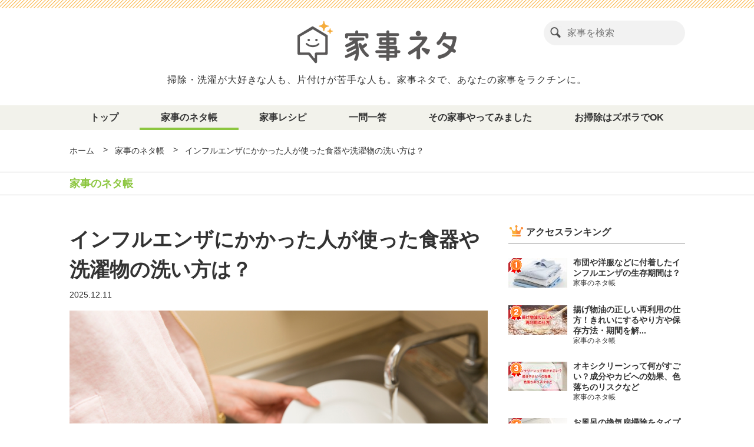

--- FILE ---
content_type: text/html; charset=UTF-8
request_url: https://www.sanikleen.co.jp/kajiraku/blog/2528
body_size: 21465
content:
<!DOCTYPE html>
<html lang="ja" class="no-js">
        <head prefix="og: http://ogp.me/ns#  article: http://ogp.me/ns/article#">
	<meta http-equiv="X-UA-Compatible" content="IE=edge">
    	<meta name="viewport" id="viewport" content="width=device-width,user-scalable=1.0">
	<meta name="format-detection" content="telephone=no">
	<meta charset="UTF-8">

    
	<meta name="description" content="インフルエンザにかかった人が使った食器や洗濯物は、洗剤を使って通常通り洗えば大丈夫そうです。後は食器やテーブル、椅子などからの接触感染を防ぐために、こまめな手洗いや消毒を行いましょう。">
	<meta name="keywords" content="家事,サニクリーン,掃除,家事ネタ,家事のネタ帳,インフルエンザ,ドアノブ,感染,洗濯,消毒,照明,サニクリーン 家事ネタ担当課長,インフルエンザ,感染,食器洗い,家事ネタ,サニクリーン">
	
	<meta property="og:title" content="インフルエンザにかかった人が使った食器や洗濯物の洗い方は？ | 家事ネタ">
	<meta property="og:type" content="article">
	<meta property="og:description" content="インフルエンザにかかった人が使った食器や洗濯物は、洗剤を使って通常通り洗えば大丈夫そうです。後は食器やテーブル、椅子などからの接触感染を防ぐために、こまめな手洗いや消毒を行いましょう。">
	<meta property="og:url" content="https://www.sanikleen.co.jp/kajiraku/blog/2528">
	<meta property="og:image" content="https://www.sanikleen.co.jp/kajiraku/wskmp/wp-content/uploads/2017/12/572a0c23070a8a115ce6afa3cf28ffec-600x315.jpg">

	<meta name="twitter:card" content="summary_large_image">
	<!-- <meta name="twitter:creator" content="@user"> -->
	<meta name="twitter:image:src" content="https://www.sanikleen.co.jp/kajiraku/wskmp/wp-content/uploads/2017/12/572a0c23070a8a115ce6afa3cf28ffec-600x315.jpg">
	<meta name="twitter:domain" content="https://www.sanikleen.co.jp/kajiraku">
    <meta name="thumbnail" content="https://www.sanikleen.co.jp/kajiraku/wskmp/wp-content/uploads/2017/12/572a0c23070a8a115ce6afa3cf28ffec-600x315.jpg">

	<link rel="canonical" href="https://www.sanikleen.co.jp/kajiraku/blog/2528">
	<link rel="shortcut icon" href="https://www.sanikleen.co.jp/kajiraku/wskmp/wp-content/themes/sanikleen/_assets/images/favicon.ico">
	<link rel="apple-touch-icon" href="https://www.sanikleen.co.jp/kajiraku/wskmp/wp-content/themes/sanikleen/_assets/images/apple-touch-icon.png">

    <!-- wp_head -->
    <title>インフルエンザにかかった人が使った食器や洗濯物の洗い方は？ | 家事ネタ</title>
<meta name='robots' content='max-image-preview:large' />
	<script>
		var ajaxurl = 'https://www.sanikleen.co.jp/kajiraku/wskmp/wp-admin/admin-ajax.php';
	</script>
<link rel="alternate" type="application/rss+xml" title="家事ネタ &raquo; フィード" href="https://www.sanikleen.co.jp/kajiraku/feed" />
<style id='wp-img-auto-sizes-contain-inline-css' type='text/css'>
img:is([sizes=auto i],[sizes^="auto," i]){contain-intrinsic-size:3000px 1500px}
/*# sourceURL=wp-img-auto-sizes-contain-inline-css */
</style>
<style id='wp-block-library-inline-css' type='text/css'>
:root{--wp-block-synced-color:#7a00df;--wp-block-synced-color--rgb:122,0,223;--wp-bound-block-color:var(--wp-block-synced-color);--wp-editor-canvas-background:#ddd;--wp-admin-theme-color:#007cba;--wp-admin-theme-color--rgb:0,124,186;--wp-admin-theme-color-darker-10:#006ba1;--wp-admin-theme-color-darker-10--rgb:0,107,160.5;--wp-admin-theme-color-darker-20:#005a87;--wp-admin-theme-color-darker-20--rgb:0,90,135;--wp-admin-border-width-focus:2px}@media (min-resolution:192dpi){:root{--wp-admin-border-width-focus:1.5px}}.wp-element-button{cursor:pointer}:root .has-very-light-gray-background-color{background-color:#eee}:root .has-very-dark-gray-background-color{background-color:#313131}:root .has-very-light-gray-color{color:#eee}:root .has-very-dark-gray-color{color:#313131}:root .has-vivid-green-cyan-to-vivid-cyan-blue-gradient-background{background:linear-gradient(135deg,#00d084,#0693e3)}:root .has-purple-crush-gradient-background{background:linear-gradient(135deg,#34e2e4,#4721fb 50%,#ab1dfe)}:root .has-hazy-dawn-gradient-background{background:linear-gradient(135deg,#faaca8,#dad0ec)}:root .has-subdued-olive-gradient-background{background:linear-gradient(135deg,#fafae1,#67a671)}:root .has-atomic-cream-gradient-background{background:linear-gradient(135deg,#fdd79a,#004a59)}:root .has-nightshade-gradient-background{background:linear-gradient(135deg,#330968,#31cdcf)}:root .has-midnight-gradient-background{background:linear-gradient(135deg,#020381,#2874fc)}:root{--wp--preset--font-size--normal:16px;--wp--preset--font-size--huge:42px}.has-regular-font-size{font-size:1em}.has-larger-font-size{font-size:2.625em}.has-normal-font-size{font-size:var(--wp--preset--font-size--normal)}.has-huge-font-size{font-size:var(--wp--preset--font-size--huge)}.has-text-align-center{text-align:center}.has-text-align-left{text-align:left}.has-text-align-right{text-align:right}.has-fit-text{white-space:nowrap!important}#end-resizable-editor-section{display:none}.aligncenter{clear:both}.items-justified-left{justify-content:flex-start}.items-justified-center{justify-content:center}.items-justified-right{justify-content:flex-end}.items-justified-space-between{justify-content:space-between}.screen-reader-text{border:0;clip-path:inset(50%);height:1px;margin:-1px;overflow:hidden;padding:0;position:absolute;width:1px;word-wrap:normal!important}.screen-reader-text:focus{background-color:#ddd;clip-path:none;color:#444;display:block;font-size:1em;height:auto;left:5px;line-height:normal;padding:15px 23px 14px;text-decoration:none;top:5px;width:auto;z-index:100000}html :where(.has-border-color){border-style:solid}html :where([style*=border-top-color]){border-top-style:solid}html :where([style*=border-right-color]){border-right-style:solid}html :where([style*=border-bottom-color]){border-bottom-style:solid}html :where([style*=border-left-color]){border-left-style:solid}html :where([style*=border-width]){border-style:solid}html :where([style*=border-top-width]){border-top-style:solid}html :where([style*=border-right-width]){border-right-style:solid}html :where([style*=border-bottom-width]){border-bottom-style:solid}html :where([style*=border-left-width]){border-left-style:solid}html :where(img[class*=wp-image-]){height:auto;max-width:100%}:where(figure){margin:0 0 1em}html :where(.is-position-sticky){--wp-admin--admin-bar--position-offset:var(--wp-admin--admin-bar--height,0px)}@media screen and (max-width:600px){html :where(.is-position-sticky){--wp-admin--admin-bar--position-offset:0px}}

/*# sourceURL=wp-block-library-inline-css */
</style><style id='global-styles-inline-css' type='text/css'>
:root{--wp--preset--aspect-ratio--square: 1;--wp--preset--aspect-ratio--4-3: 4/3;--wp--preset--aspect-ratio--3-4: 3/4;--wp--preset--aspect-ratio--3-2: 3/2;--wp--preset--aspect-ratio--2-3: 2/3;--wp--preset--aspect-ratio--16-9: 16/9;--wp--preset--aspect-ratio--9-16: 9/16;--wp--preset--color--black: #000000;--wp--preset--color--cyan-bluish-gray: #abb8c3;--wp--preset--color--white: #ffffff;--wp--preset--color--pale-pink: #f78da7;--wp--preset--color--vivid-red: #cf2e2e;--wp--preset--color--luminous-vivid-orange: #ff6900;--wp--preset--color--luminous-vivid-amber: #fcb900;--wp--preset--color--light-green-cyan: #7bdcb5;--wp--preset--color--vivid-green-cyan: #00d084;--wp--preset--color--pale-cyan-blue: #8ed1fc;--wp--preset--color--vivid-cyan-blue: #0693e3;--wp--preset--color--vivid-purple: #9b51e0;--wp--preset--gradient--vivid-cyan-blue-to-vivid-purple: linear-gradient(135deg,rgb(6,147,227) 0%,rgb(155,81,224) 100%);--wp--preset--gradient--light-green-cyan-to-vivid-green-cyan: linear-gradient(135deg,rgb(122,220,180) 0%,rgb(0,208,130) 100%);--wp--preset--gradient--luminous-vivid-amber-to-luminous-vivid-orange: linear-gradient(135deg,rgb(252,185,0) 0%,rgb(255,105,0) 100%);--wp--preset--gradient--luminous-vivid-orange-to-vivid-red: linear-gradient(135deg,rgb(255,105,0) 0%,rgb(207,46,46) 100%);--wp--preset--gradient--very-light-gray-to-cyan-bluish-gray: linear-gradient(135deg,rgb(238,238,238) 0%,rgb(169,184,195) 100%);--wp--preset--gradient--cool-to-warm-spectrum: linear-gradient(135deg,rgb(74,234,220) 0%,rgb(151,120,209) 20%,rgb(207,42,186) 40%,rgb(238,44,130) 60%,rgb(251,105,98) 80%,rgb(254,248,76) 100%);--wp--preset--gradient--blush-light-purple: linear-gradient(135deg,rgb(255,206,236) 0%,rgb(152,150,240) 100%);--wp--preset--gradient--blush-bordeaux: linear-gradient(135deg,rgb(254,205,165) 0%,rgb(254,45,45) 50%,rgb(107,0,62) 100%);--wp--preset--gradient--luminous-dusk: linear-gradient(135deg,rgb(255,203,112) 0%,rgb(199,81,192) 50%,rgb(65,88,208) 100%);--wp--preset--gradient--pale-ocean: linear-gradient(135deg,rgb(255,245,203) 0%,rgb(182,227,212) 50%,rgb(51,167,181) 100%);--wp--preset--gradient--electric-grass: linear-gradient(135deg,rgb(202,248,128) 0%,rgb(113,206,126) 100%);--wp--preset--gradient--midnight: linear-gradient(135deg,rgb(2,3,129) 0%,rgb(40,116,252) 100%);--wp--preset--font-size--small: 13px;--wp--preset--font-size--medium: 20px;--wp--preset--font-size--large: 36px;--wp--preset--font-size--x-large: 42px;--wp--preset--spacing--20: 0.44rem;--wp--preset--spacing--30: 0.67rem;--wp--preset--spacing--40: 1rem;--wp--preset--spacing--50: 1.5rem;--wp--preset--spacing--60: 2.25rem;--wp--preset--spacing--70: 3.38rem;--wp--preset--spacing--80: 5.06rem;--wp--preset--shadow--natural: 6px 6px 9px rgba(0, 0, 0, 0.2);--wp--preset--shadow--deep: 12px 12px 50px rgba(0, 0, 0, 0.4);--wp--preset--shadow--sharp: 6px 6px 0px rgba(0, 0, 0, 0.2);--wp--preset--shadow--outlined: 6px 6px 0px -3px rgb(255, 255, 255), 6px 6px rgb(0, 0, 0);--wp--preset--shadow--crisp: 6px 6px 0px rgb(0, 0, 0);}:where(.is-layout-flex){gap: 0.5em;}:where(.is-layout-grid){gap: 0.5em;}body .is-layout-flex{display: flex;}.is-layout-flex{flex-wrap: wrap;align-items: center;}.is-layout-flex > :is(*, div){margin: 0;}body .is-layout-grid{display: grid;}.is-layout-grid > :is(*, div){margin: 0;}:where(.wp-block-columns.is-layout-flex){gap: 2em;}:where(.wp-block-columns.is-layout-grid){gap: 2em;}:where(.wp-block-post-template.is-layout-flex){gap: 1.25em;}:where(.wp-block-post-template.is-layout-grid){gap: 1.25em;}.has-black-color{color: var(--wp--preset--color--black) !important;}.has-cyan-bluish-gray-color{color: var(--wp--preset--color--cyan-bluish-gray) !important;}.has-white-color{color: var(--wp--preset--color--white) !important;}.has-pale-pink-color{color: var(--wp--preset--color--pale-pink) !important;}.has-vivid-red-color{color: var(--wp--preset--color--vivid-red) !important;}.has-luminous-vivid-orange-color{color: var(--wp--preset--color--luminous-vivid-orange) !important;}.has-luminous-vivid-amber-color{color: var(--wp--preset--color--luminous-vivid-amber) !important;}.has-light-green-cyan-color{color: var(--wp--preset--color--light-green-cyan) !important;}.has-vivid-green-cyan-color{color: var(--wp--preset--color--vivid-green-cyan) !important;}.has-pale-cyan-blue-color{color: var(--wp--preset--color--pale-cyan-blue) !important;}.has-vivid-cyan-blue-color{color: var(--wp--preset--color--vivid-cyan-blue) !important;}.has-vivid-purple-color{color: var(--wp--preset--color--vivid-purple) !important;}.has-black-background-color{background-color: var(--wp--preset--color--black) !important;}.has-cyan-bluish-gray-background-color{background-color: var(--wp--preset--color--cyan-bluish-gray) !important;}.has-white-background-color{background-color: var(--wp--preset--color--white) !important;}.has-pale-pink-background-color{background-color: var(--wp--preset--color--pale-pink) !important;}.has-vivid-red-background-color{background-color: var(--wp--preset--color--vivid-red) !important;}.has-luminous-vivid-orange-background-color{background-color: var(--wp--preset--color--luminous-vivid-orange) !important;}.has-luminous-vivid-amber-background-color{background-color: var(--wp--preset--color--luminous-vivid-amber) !important;}.has-light-green-cyan-background-color{background-color: var(--wp--preset--color--light-green-cyan) !important;}.has-vivid-green-cyan-background-color{background-color: var(--wp--preset--color--vivid-green-cyan) !important;}.has-pale-cyan-blue-background-color{background-color: var(--wp--preset--color--pale-cyan-blue) !important;}.has-vivid-cyan-blue-background-color{background-color: var(--wp--preset--color--vivid-cyan-blue) !important;}.has-vivid-purple-background-color{background-color: var(--wp--preset--color--vivid-purple) !important;}.has-black-border-color{border-color: var(--wp--preset--color--black) !important;}.has-cyan-bluish-gray-border-color{border-color: var(--wp--preset--color--cyan-bluish-gray) !important;}.has-white-border-color{border-color: var(--wp--preset--color--white) !important;}.has-pale-pink-border-color{border-color: var(--wp--preset--color--pale-pink) !important;}.has-vivid-red-border-color{border-color: var(--wp--preset--color--vivid-red) !important;}.has-luminous-vivid-orange-border-color{border-color: var(--wp--preset--color--luminous-vivid-orange) !important;}.has-luminous-vivid-amber-border-color{border-color: var(--wp--preset--color--luminous-vivid-amber) !important;}.has-light-green-cyan-border-color{border-color: var(--wp--preset--color--light-green-cyan) !important;}.has-vivid-green-cyan-border-color{border-color: var(--wp--preset--color--vivid-green-cyan) !important;}.has-pale-cyan-blue-border-color{border-color: var(--wp--preset--color--pale-cyan-blue) !important;}.has-vivid-cyan-blue-border-color{border-color: var(--wp--preset--color--vivid-cyan-blue) !important;}.has-vivid-purple-border-color{border-color: var(--wp--preset--color--vivid-purple) !important;}.has-vivid-cyan-blue-to-vivid-purple-gradient-background{background: var(--wp--preset--gradient--vivid-cyan-blue-to-vivid-purple) !important;}.has-light-green-cyan-to-vivid-green-cyan-gradient-background{background: var(--wp--preset--gradient--light-green-cyan-to-vivid-green-cyan) !important;}.has-luminous-vivid-amber-to-luminous-vivid-orange-gradient-background{background: var(--wp--preset--gradient--luminous-vivid-amber-to-luminous-vivid-orange) !important;}.has-luminous-vivid-orange-to-vivid-red-gradient-background{background: var(--wp--preset--gradient--luminous-vivid-orange-to-vivid-red) !important;}.has-very-light-gray-to-cyan-bluish-gray-gradient-background{background: var(--wp--preset--gradient--very-light-gray-to-cyan-bluish-gray) !important;}.has-cool-to-warm-spectrum-gradient-background{background: var(--wp--preset--gradient--cool-to-warm-spectrum) !important;}.has-blush-light-purple-gradient-background{background: var(--wp--preset--gradient--blush-light-purple) !important;}.has-blush-bordeaux-gradient-background{background: var(--wp--preset--gradient--blush-bordeaux) !important;}.has-luminous-dusk-gradient-background{background: var(--wp--preset--gradient--luminous-dusk) !important;}.has-pale-ocean-gradient-background{background: var(--wp--preset--gradient--pale-ocean) !important;}.has-electric-grass-gradient-background{background: var(--wp--preset--gradient--electric-grass) !important;}.has-midnight-gradient-background{background: var(--wp--preset--gradient--midnight) !important;}.has-small-font-size{font-size: var(--wp--preset--font-size--small) !important;}.has-medium-font-size{font-size: var(--wp--preset--font-size--medium) !important;}.has-large-font-size{font-size: var(--wp--preset--font-size--large) !important;}.has-x-large-font-size{font-size: var(--wp--preset--font-size--x-large) !important;}
/*# sourceURL=global-styles-inline-css */
</style>

<style id='classic-theme-styles-inline-css' type='text/css'>
/*! This file is auto-generated */
.wp-block-button__link{color:#fff;background-color:#32373c;border-radius:9999px;box-shadow:none;text-decoration:none;padding:calc(.667em + 2px) calc(1.333em + 2px);font-size:1.125em}.wp-block-file__button{background:#32373c;color:#fff;text-decoration:none}
/*# sourceURL=/wp-includes/css/classic-themes.min.css */
</style>
<link rel='stylesheet' id='sanikleen-style-css' href='https://www.sanikleen.co.jp/kajiraku/wskmp/wp-content/themes/sanikleen/style.css?ver=6.9' type='text/css' media='all' />
<link rel='stylesheet' id='stylepage-css' href='https://www.sanikleen.co.jp/kajiraku/wskmp/wp-content/themes/sanikleen/_assets/css/stylepage.css?ver=1.0' type='text/css' media='all' />
<link rel='stylesheet' id='anim-css' href='https://www.sanikleen.co.jp/kajiraku/wskmp/wp-content/themes/sanikleen/_assets/css/anim.css?ver=1.0' type='text/css' media='all' />
<link rel='stylesheet' id='stylemedia-css' href='https://www.sanikleen.co.jp/kajiraku/wskmp/wp-content/themes/sanikleen/_assets/css/stylemedia.css?ver=1.1' type='text/css' media='all' />
<link rel='stylesheet' id='fukidashi.css-css' href='https://www.sanikleen.co.jp/kajiraku/wskmp/wp-content/themes/sanikleen/_assets/css/fukidashi.css?ver=1.0' type='text/css' media='all' />
<script type="text/javascript" src="https://www.sanikleen.co.jp/kajiraku/wskmp/wp-includes/js/jquery/jquery.min.js?ver=3.7.1" id="jquery-core-js"></script>
<script type="text/javascript" src="https://www.sanikleen.co.jp/kajiraku/wskmp/wp-includes/js/jquery/jquery-migrate.min.js?ver=3.4.1" id="jquery-migrate-js"></script>
<script type="text/javascript" src="https://www.sanikleen.co.jp/kajiraku/wskmp/wp-content/themes/sanikleen/_assets/js/infinitescroll.min.js?ver=2.1.0" id="infinitescroll-js"></script>
<script type="text/javascript" src="https://www.sanikleen.co.jp/kajiraku/wskmp/wp-content/themes/sanikleen/_assets/js/toc.js?ver=6.9" id="toc-js"></script>
<link rel='shortlink' href='https://www.sanikleen.co.jp/kajiraku/?p=2528' />
<script type="text/javascript">
	window._se_plugin_version = '8.1.9';
</script>
<noscript><style>.lazyload[data-src]{display:none !important;}</style></noscript><style>.lazyload{background-image:none !important;}.lazyload:before{background-image:none !important;}</style>    <!-- /wp_head -->

	<!--[if lt IE 9]>
		<script src="https://oss.maxcdn.com/html5shiv/3.7.2/html5shiv.min.js"></script>
		<script src="https://cdn.jsdelivr.net/css3-mediaqueries/0.1/css3-mediaqueries.min.js"></script>
	<![endif]-->

        <!-- Google Tag Manager -->
    <script>(function(w,d,s,l,i){w[l]=w[l]||[];w[l].push({'gtm.start':
    new Date().getTime(),event:'gtm.js'});var f=d.getElementsByTagName(s)[0],
    j=d.createElement(s),dl=l!='dataLayer'?'&l='+l:'';j.async=true;j.src=
    'https://www.googletagmanager.com/gtm.js?id='+i+dl;f.parentNode.insertBefore(j,f);
    })(window,document,'script','dataLayer','GTM-P9Z5WBJ');</script>
    <!-- End Google Tag Manager -->
</head>



<body class="wp-singular kjraku-template-default single single-kjraku postid-2528 wp-theme-sanikleen is-postName-kjraku is-kjraku_cat_know lower">
<!-- Google Tag Manager (noscript) -->
<noscript><iframe src="https://www.googletagmanager.com/ns.html?id=GTM-P9Z5WBJ"
height="0" width="0" style="display:none;visibility:hidden"></iframe></noscript>
<!-- End Google Tag Manager (noscript) -->

<div class="overlay"></div>

<!-- //////////////////// HEADER START //////////////////// -->
<header class="siteHeader pc_db">


	<div class="block1 w1045">
		<h1 class="logoes">
			<a class="logo" href="https://www.sanikleen.co.jp/kajiraku" onclick="deleteClickCountInCookie();"><img src="[data-uri]" alt="家事ネタ" data-src="https://www.sanikleen.co.jp/kajiraku/wskmp/wp-content/themes/sanikleen/_assets/images/logo_hd.png" decoding="async" class="lazyload" data-eio-rwidth="271" data-eio-rheight="73"><noscript><img src="https://www.sanikleen.co.jp/kajiraku/wskmp/wp-content/themes/sanikleen/_assets/images/logo_hd.png" alt="家事ネタ" data-eio="l"></noscript></a>
			<div class="desc">掃除・洗濯が大好きな人も、片付けが苦手な人も。家事ネタで、あなたの家事をラクチンに。</div>
		</h1>
		<form class="search" action="https://www.sanikleen.co.jp/kajiraku">
            <button type="submit" class="input1"><img src="[data-uri]" alt="検索" data-src="https://www.sanikleen.co.jp/kajiraku/wskmp/wp-content/themes/sanikleen/_assets/images/shp_search.png" decoding="async" class="lazyload" data-eio-rwidth="21" data-eio-rheight="20"><noscript><img src="https://www.sanikleen.co.jp/kajiraku/wskmp/wp-content/themes/sanikleen/_assets/images/shp_search.png" alt="検索" data-eio="l"></noscript></button>
			<input class="input2" type="text" name="s" placeholder="家事を検索">
		</form>
	</div>

	<div class="gnav">
		<nav class="w1045">
			<ul>
				<li><a class="" href="https://www.sanikleen.co.jp/kajiraku" onclick="deleteClickCountInCookie();">トップ</a></li>
				
					<li class="kjraku_cat_know">
						<a class="" href="https://www.sanikleen.co.jp/kajiraku/blog/category/know" onclick="deleteClickCountInCookie();">家事のネタ帳</a>
					</li>
				
					<li class="kjraku_cat_recipe">
						<a class="" href="https://www.sanikleen.co.jp/kajiraku/blog/category/recipe" onclick="deleteClickCountInCookie();">家事レシピ</a>
					</li>
				
					<li class="kjraku_cat_faq">
						<a class="" href="https://www.sanikleen.co.jp/kajiraku/blog/category/faq" onclick="deleteClickCountInCookie();">一問一答</a>
					</li>
				
					<li class="kjraku_cat_doit">
						<a class="" href="https://www.sanikleen.co.jp/kajiraku/blog/category/doit" onclick="deleteClickCountInCookie();">その家事やってみました</a>
					</li>
				
					<li class="kjraku_cat_zubora">
						<a class="" href="https://www.sanikleen.co.jp/kajiraku/blog/category/zubora" onclick="deleteClickCountInCookie();">お掃除はズボラでOK</a>
					</li>
							</ul>
		</nav>
	</div>


</header>



<header class="siteHeader sp_db">


	<div class="block block1 cf">
		<a href="javascript:void(0);" class="btn_spMenu js-click" data-click="btn_spMenu"><img src="[data-uri]" alt="メニュー" data-src="https://www.sanikleen.co.jp/kajiraku/wskmp/wp-content/themes/sanikleen/_assets/images/shp_btn_spMenu_opn.png" decoding="async" class="lazyload" data-eio-rwidth="81" data-eio-rheight="82"><noscript><img src="https://www.sanikleen.co.jp/kajiraku/wskmp/wp-content/themes/sanikleen/_assets/images/shp_btn_spMenu_opn.png" alt="メニュー" data-eio="l"></noscript></a>
		<a href="javascript:void(0);" class="btn_search js-click" data-click="btn_search"><img src="[data-uri]" alt="検索" data-src="https://www.sanikleen.co.jp/kajiraku/wskmp/wp-content/themes/sanikleen/_assets/images/shp_search_sp.png" decoding="async" class="lazyload" data-eio-rwidth="58" data-eio-rheight="86"><noscript><img src="https://www.sanikleen.co.jp/kajiraku/wskmp/wp-content/themes/sanikleen/_assets/images/shp_search_sp.png" alt="検索" data-eio="l"></noscript></a>
	</div><!-- block1 -->

	<div class="block block2">
		<a class="logo" href="https://www.sanikleen.co.jp/kajiraku" onclick="deleteClickCountInCookie();"><img src="[data-uri]" alt="家事ネタ" data-src="https://www.sanikleen.co.jp/kajiraku/wskmp/wp-content/themes/sanikleen/_assets/images/logo_sp.png" decoding="async" class="lazyload" data-eio-rwidth="448" data-eio-rheight="119"><noscript><img src="https://www.sanikleen.co.jp/kajiraku/wskmp/wp-content/themes/sanikleen/_assets/images/logo_sp.png" alt="家事ネタ" data-eio="l"></noscript></a>
		<p class="desc">掃除・洗濯が大好きな人も、片付けが苦手な人も。<br>家事ネタで、あなたの家事をラクチンに。</p>
	</div>

	<div class="gnav_sp block block3">
		<div class="gnav_spInner cf">
			<a class="navItem active home" href="https://www.sanikleen.co.jp/kajiraku" onclick="deleteClickCountInCookie();">トップ</a>
			<a class="navItem know" href="https://www.sanikleen.co.jp/kajiraku/blog/category/know" onclick="deleteClickCountInCookie();">家事のネタ帳</a><a class="navItem recipe" href="https://www.sanikleen.co.jp/kajiraku/blog/category/recipe" onclick="deleteClickCountInCookie();">家事レシピ</a><a class="navItem faq" href="https://www.sanikleen.co.jp/kajiraku/blog/category/faq" onclick="deleteClickCountInCookie();">一問一答</a><a class="navItem doit" href="https://www.sanikleen.co.jp/kajiraku/blog/category/doit" onclick="deleteClickCountInCookie();">その家事やってみました</a><a class="navItem zubora" href="https://www.sanikleen.co.jp/kajiraku/blog/category/zubora" onclick="deleteClickCountInCookie();">お掃除はズボラでOK</a>		</div>
	</div><!-- gnav_sp -->

	<div class="spMenu left">
		<div class="spMenuTop">
			<a href="javascript:void(0);" class="btn_spMenu js-click" data-click="btn_spMenu"><img src="[data-uri]" alt="閉じる" data-src="https://www.sanikleen.co.jp/kajiraku/wskmp/wp-content/themes/sanikleen/_assets/images/shp_btn_spMenu_cls.png" decoding="async" class="lazyload" data-eio-rwidth="81" data-eio-rheight="82"><noscript><img src="https://www.sanikleen.co.jp/kajiraku/wskmp/wp-content/themes/sanikleen/_assets/images/shp_btn_spMenu_cls.png" alt="閉じる" data-eio="l"></noscript></a>
			<a class="logo" href="https://www.sanikleen.co.jp/kajiraku" onclick="deleteClickCountInCookie();"><img src="[data-uri]" alt="家事ネタ" data-src="https://www.sanikleen.co.jp/kajiraku/wskmp/wp-content/themes/sanikleen/_assets/images/logo_sp.png" decoding="async" class="lazyload" data-eio-rwidth="448" data-eio-rheight="119"><noscript><img src="https://www.sanikleen.co.jp/kajiraku/wskmp/wp-content/themes/sanikleen/_assets/images/logo_sp.png" alt="家事ネタ" data-eio="l"></noscript></a>
		</div>
		<ul>
			<li class="kjraku_cat"><a href="https://www.sanikleen.co.jp/kajiraku" onclick="deleteClickCountInCookie();">トップ</a></li>
			
					<li class="kjraku_cat_know">
						<a class="" href="https://www.sanikleen.co.jp/kajiraku/blog/category/know" onclick="deleteClickCountInCookie();">家事のネタ帳</a>
					</li>
				
					<li class="kjraku_cat_recipe">
						<a class="" href="https://www.sanikleen.co.jp/kajiraku/blog/category/recipe" onclick="deleteClickCountInCookie();">家事レシピ</a>
					</li>
				
					<li class="kjraku_cat_faq">
						<a class="" href="https://www.sanikleen.co.jp/kajiraku/blog/category/faq" onclick="deleteClickCountInCookie();">一問一答</a>
					</li>
				
					<li class="kjraku_cat_doit">
						<a class="" href="https://www.sanikleen.co.jp/kajiraku/blog/category/doit" onclick="deleteClickCountInCookie();">その家事やってみました</a>
					</li>
				
					<li class="kjraku_cat_zubora">
						<a class="" href="https://www.sanikleen.co.jp/kajiraku/blog/category/zubora" onclick="deleteClickCountInCookie();">お掃除はズボラでOK</a>
					</li>
							<li><a href="/scf/?fcode=3784">お問い合わせ</a></li>
			<li><a href="https://www.sanikleen.co.jp/kajiraku/terms">サイト利用規約</a></li>
			<li><a href="/privacy">プライバシーポリシー</a></li>
			<li><a target="_blank" href="/">サニクリーンサイト</a></li>
		</ul>
	</div><!-- spMenu -->

	<div class="spMenu right">
		<div class="spMenuTop">
			<a class="logo" href="https://www.sanikleen.co.jp/kajiraku" onclick="deleteClickCountInCookie();"><img src="[data-uri]" alt="家事ネタ" data-src="https://www.sanikleen.co.jp/kajiraku/wskmp/wp-content/themes/sanikleen/_assets/images/logo_sp.png" decoding="async" class="lazyload" data-eio-rwidth="448" data-eio-rheight="119"><noscript><img src="https://www.sanikleen.co.jp/kajiraku/wskmp/wp-content/themes/sanikleen/_assets/images/logo_sp.png" alt="家事ネタ" data-eio="l"></noscript></a>
			<a href="javascript:void(0);" class="btn_spMenu js-click" data-click="btn_search"><img src="[data-uri]" alt="閉じる" data-src="https://www.sanikleen.co.jp/kajiraku/wskmp/wp-content/themes/sanikleen/_assets/images/shp_btn_spMenu_cls.png" decoding="async" class="lazyload" data-eio-rwidth="81" data-eio-rheight="82"><noscript><img src="https://www.sanikleen.co.jp/kajiraku/wskmp/wp-content/themes/sanikleen/_assets/images/shp_btn_spMenu_cls.png" alt="閉じる" data-eio="l"></noscript></a>
		</div>
		<form class="search" action="https://www.sanikleen.co.jp/kajiraku">
			<!-- <input class="input1" type="image" src="_assets/images/shp_search.png" value="検索" alt="検索"> -->
			<input class="input2" type="text" name="s" placeholder="検索ワードを入力">
		</form>
	</div><!-- spMenu -->


</header>
<!-- //////////////////// HEADER END //////////////////// -->





<!-- //////////////////// CONTENT START //////////////////// -->
<div class="siteContent">


<div class="hero">
	

		<div class="block bread cf pc_db"><!-- パンくず -->
			<ul class="w1045">
				<li><a href="https://www.sanikleen.co.jp/kajiraku">ホーム</a></li>
				<li><a href="https://www.sanikleen.co.jp/kajiraku/blog/category/know">家事のネタ帳</a></li><li>インフルエンザにかかった人が使った食器や洗濯物の洗い方は？</li>			</ul>
		</div><!-- bread -->

					<div class="block catTtl">
				<h2 class="ttl2 w1045 ">家事のネタ帳</h2>
			</div>
		

	</div><!-- hero -->

<main class="main w1045 cf">

    <div class="mainLeft">
        <article class="mainSec singleSec">
            <header class="head">
	<h1 class="ttl3">インフルエンザにかかった人が使った食器や洗濯物の洗い方は？</h1>
	<time class="dataDate" datetime="2025-12-11">2025.12.11</time>
			<p class="dataThumb"><img src="[data-uri]" alt="インフルエンザにかかった人が使った食器や洗濯物の洗い方は？" data-src="https://www.sanikleen.co.jp/kajiraku/wskmp/wp-content/uploads/2017/12/572a0c23070a8a115ce6afa3cf28ffec.jpg" decoding="async" class="lazyload" data-eio-rwidth="828" data-eio-rheight="435"><noscript><img src="https://www.sanikleen.co.jp/kajiraku/wskmp/wp-content/uploads/2017/12/572a0c23070a8a115ce6afa3cf28ffec.jpg" alt="インフルエンザにかかった人が使った食器や洗濯物の洗い方は？" data-eio="l"></noscript></p>
	

	<ul class="snsShare">
	<li><a class="js-click" href="//www.facebook.com/sharer/sharer.php?u=https%3A%2F%2Fwww.sanikleen.co.jp%2Fkajiraku%2Fblog%2F2528&t=%E3%82%A4%E3%83%B3%E3%83%95%E3%83%AB%E3%82%A8%E3%83%B3%E3%82%B6%E3%81%AB%E3%81%8B%E3%81%8B%E3%81%A3%E3%81%9F%E4%BA%BA%E3%81%8C%E4%BD%BF%E3%81%A3%E3%81%9F%E9%A3%9F%E5%99%A8%E3%82%84%E6%B4%97%E6%BF%AF%E7%89%A9%E3%81%AE%E6%B4%97%E3%81%84%E6%96%B9%E3%81%AF%EF%BC%9F" data-click="shareBtn">
		<img class="pc_in lazyload" src="[data-uri]" alt="Facbook" data-src="https://www.sanikleen.co.jp/kajiraku/wskmp/wp-content/themes/sanikleen/_assets/images/btn_fb.png" decoding="async" data-eio-rwidth="162" data-eio-rheight="52"><noscript><img class="pc_in" src="https://www.sanikleen.co.jp/kajiraku/wskmp/wp-content/themes/sanikleen/_assets/images/btn_fb.png" alt="Facbook" data-eio="l"></noscript>
		<img class="sp_in lazyload" src="[data-uri]" alt="Facbook" data-src="https://www.sanikleen.co.jp/kajiraku/wskmp/wp-content/themes/sanikleen/_assets/images/btn_fb_sp.png" decoding="async" data-eio-rwidth="269" data-eio-rheight="84"><noscript><img class="sp_in" src="https://www.sanikleen.co.jp/kajiraku/wskmp/wp-content/themes/sanikleen/_assets/images/btn_fb_sp.png" alt="Facbook" data-eio="l"></noscript>
	</a></li>
	<li><a class="js-click" href="http://twitter.com/share?text=%E3%82%A4%E3%83%B3%E3%83%95%E3%83%AB%E3%82%A8%E3%83%B3%E3%82%B6%E3%81%AB%E3%81%8B%E3%81%8B%E3%81%A3%E3%81%9F%E4%BA%BA%E3%81%8C%E4%BD%BF%E3%81%A3%E3%81%9F%E9%A3%9F%E5%99%A8%E3%82%84%E6%B4%97%E6%BF%AF%E7%89%A9%E3%81%AE%E6%B4%97%E3%81%84%E6%96%B9%E3%81%AF%EF%BC%9F&url=https%3A%2F%2Fwww.sanikleen.co.jp%2Fkajiraku%2Fblog%2F2528" data-click="shareBtn">
		<img class="pc_in lazyload" src="[data-uri]" alt="Twitter" data-src="https://www.sanikleen.co.jp/kajiraku/wskmp/wp-content/themes/sanikleen/_assets/images/btn_tw.png" decoding="async" data-eio-rwidth="162" data-eio-rheight="52"><noscript><img class="pc_in" src="https://www.sanikleen.co.jp/kajiraku/wskmp/wp-content/themes/sanikleen/_assets/images/btn_tw.png" alt="Twitter" data-eio="l"></noscript>
		<img class="sp_in lazyload" src="[data-uri]" alt="Twitter" data-src="https://www.sanikleen.co.jp/kajiraku/wskmp/wp-content/themes/sanikleen/_assets/images/btn_tw_sp.png" decoding="async" data-eio-rwidth="270" data-eio-rheight="84"><noscript><img class="sp_in" src="https://www.sanikleen.co.jp/kajiraku/wskmp/wp-content/themes/sanikleen/_assets/images/btn_tw_sp.png" alt="Twitter" data-eio="l"></noscript>
	</a></li>
	<li><a class="line btn" href="http://line.me/R/msg/text/?%E3%82%A4%E3%83%B3%E3%83%95%E3%83%AB%E3%82%A8%E3%83%B3%E3%82%B6%E3%81%AB%E3%81%8B%E3%81%8B%E3%81%A3%E3%81%9F%E4%BA%BA%E3%81%8C%E4%BD%BF%E3%81%A3%E3%81%9F%E9%A3%9F%E5%99%A8%E3%82%84%E6%B4%97%E6%BF%AF%E7%89%A9%E3%81%AE%E6%B4%97%E3%81%84%E6%96%B9%E3%81%AF%EF%BC%9Fhttps%3A%2F%2Fwww.sanikleen.co.jp%2Fkajiraku%2Fblog%2F2528">
		<img class="pc_in lazyload" src="[data-uri]" alt="Line" data-src="https://www.sanikleen.co.jp/kajiraku/wskmp/wp-content/themes/sanikleen/_assets/images/btn_line.png" decoding="async" data-eio-rwidth="162" data-eio-rheight="52"><noscript><img class="pc_in" src="https://www.sanikleen.co.jp/kajiraku/wskmp/wp-content/themes/sanikleen/_assets/images/btn_line.png" alt="Line" data-eio="l"></noscript>
		<img class="sp_in lazyload" src="[data-uri]" alt="Line" data-src="https://www.sanikleen.co.jp/kajiraku/wskmp/wp-content/themes/sanikleen/_assets/images/btn_line_sp.png" decoding="async" data-eio-rwidth="270" data-eio-rheight="84"><noscript><img class="sp_in" src="https://www.sanikleen.co.jp/kajiraku/wskmp/wp-content/themes/sanikleen/_assets/images/btn_line_sp.png" alt="Line" data-eio="l"></noscript>
	</a></li>
</ul>

	

<!--
  説明文
-->
	        

	

	</header>


<div class="postArea">


			<div class="freeArea">
			<div class="block">
				<p>インフルエンザにかかった家族が使った食器や洗濯物は、どちらも普段通りに洗剤で洗い、しっかり乾燥させれば十分にウイルスを除去できます。食器洗い用のスポンジも同様に、洗剤で洗って乾燥させておきましょう。二次感染が心配されるところですが、食器や衣類の洗い方については過度に神経質になる必要はなく、普段通りの対応を心がけましょう。</p>
<p style="text-align: center;"><strong>＜このコラムでお伝えするポイント＞</strong></p>
<p><strong>＜結論＞<br />
</strong>・インフルエンザにかかった人の食器や洗濯物は、普段通り洗剤で洗えばウイルスを除去できる。<br />
・家族のものと分けたり特別な消毒をする必要はない。</p>
<p><strong>＜対処法＞<br />
</strong>・洗剤でしっかり洗って、乾燥させることがポイント。<br />
・スポンジも洗剤で洗い、水気を切って乾燥させる。<br />
・二次感染を防ぐためには、マスク・手洗い・手指消毒などを徹底する。<br />
・湿度40〜60％を保ち、換気などで空気環境を整える。</p>
<p><strong>＜注意点＞<br />
</strong>・乾燥はウイルスが漂いやすく、粘膜の防御力も低下するため注意。<br />
・ドアノブ・スイッチなど、よく触れる場所はアルコールで消毒する。</p>
<div id='toc' data-title='目次'></div>
<h2><strong>インフルエンザにかかった人が使った食器や洗濯物は普段通り洗う</strong></h2>
<p><img fetchpriority="high" decoding="async" class="alignnone size-full wp-image-3332 lazyload" src="[data-uri]" alt="青いスポンジで食器を洗っている写真" width="2560" height="1344"   data-src="https://www.sanikleen.co.jp/kajiraku/wskmp/wp-content/uploads/2022/03/a22b0e72769495256506ee23d674587f-scaled.jpg" data-srcset="https://www.sanikleen.co.jp/kajiraku/wskmp/wp-content/uploads/2022/03/a22b0e72769495256506ee23d674587f-scaled.jpg 2560w, https://www.sanikleen.co.jp/kajiraku/wskmp/wp-content/uploads/2022/03/a22b0e72769495256506ee23d674587f-300x157.jpg 300w, https://www.sanikleen.co.jp/kajiraku/wskmp/wp-content/uploads/2022/03/a22b0e72769495256506ee23d674587f-1024x538.jpg 1024w, https://www.sanikleen.co.jp/kajiraku/wskmp/wp-content/uploads/2022/03/a22b0e72769495256506ee23d674587f-768x403.jpg 768w, https://www.sanikleen.co.jp/kajiraku/wskmp/wp-content/uploads/2022/03/a22b0e72769495256506ee23d674587f-1536x806.jpg 1536w, https://www.sanikleen.co.jp/kajiraku/wskmp/wp-content/uploads/2022/03/a22b0e72769495256506ee23d674587f-2048x1075.jpg 2048w, https://www.sanikleen.co.jp/kajiraku/wskmp/wp-content/uploads/2022/03/a22b0e72769495256506ee23d674587f-400x210.jpg 400w, https://www.sanikleen.co.jp/kajiraku/wskmp/wp-content/uploads/2022/03/a22b0e72769495256506ee23d674587f-1200x630.jpg 1200w, https://www.sanikleen.co.jp/kajiraku/wskmp/wp-content/uploads/2022/03/a22b0e72769495256506ee23d674587f-600x315.jpg 600w" data-sizes="auto" data-eio-rwidth="2560" data-eio-rheight="1344" /><noscript><img fetchpriority="high" decoding="async" class="alignnone size-full wp-image-3332" src="https://www.sanikleen.co.jp/kajiraku/wskmp/wp-content/uploads/2022/03/a22b0e72769495256506ee23d674587f-scaled.jpg" alt="青いスポンジで食器を洗っている写真" width="2560" height="1344" srcset="https://www.sanikleen.co.jp/kajiraku/wskmp/wp-content/uploads/2022/03/a22b0e72769495256506ee23d674587f-scaled.jpg 2560w, https://www.sanikleen.co.jp/kajiraku/wskmp/wp-content/uploads/2022/03/a22b0e72769495256506ee23d674587f-300x157.jpg 300w, https://www.sanikleen.co.jp/kajiraku/wskmp/wp-content/uploads/2022/03/a22b0e72769495256506ee23d674587f-1024x538.jpg 1024w, https://www.sanikleen.co.jp/kajiraku/wskmp/wp-content/uploads/2022/03/a22b0e72769495256506ee23d674587f-768x403.jpg 768w, https://www.sanikleen.co.jp/kajiraku/wskmp/wp-content/uploads/2022/03/a22b0e72769495256506ee23d674587f-1536x806.jpg 1536w, https://www.sanikleen.co.jp/kajiraku/wskmp/wp-content/uploads/2022/03/a22b0e72769495256506ee23d674587f-2048x1075.jpg 2048w, https://www.sanikleen.co.jp/kajiraku/wskmp/wp-content/uploads/2022/03/a22b0e72769495256506ee23d674587f-400x210.jpg 400w, https://www.sanikleen.co.jp/kajiraku/wskmp/wp-content/uploads/2022/03/a22b0e72769495256506ee23d674587f-1200x630.jpg 1200w, https://www.sanikleen.co.jp/kajiraku/wskmp/wp-content/uploads/2022/03/a22b0e72769495256506ee23d674587f-600x315.jpg 600w" sizes="(max-width: 2560px) 100vw, 2560px" data-eio="l" /></noscript></p>
<p>インフルエンザウイルスにかかった人が使った食器や洗濯物は、通常通り洗剤でしっかり洗えば、ウイルスは十分に除去できます。特別な消毒液を使ったり、家族のものと分けて洗ったりする必要はありません。</p>
<p>ポイントは「しっかり洗う」ことです。洗剤の界面活性剤がウイルスの膜を破壊し、水で洗い流すことで感染力を失わせます。洗った後は、十分に乾かしましょう。</p>
<h2><strong>インフルエンザにかかった人が使った食器を洗った後のスポンジの処理</strong></h2>
<p><img decoding="async" class="alignnone size-full wp-image-3333 lazyload" src="[data-uri]" alt="泡立っているスポンジを握っている写真" width="2560" height="1344"   data-src="https://www.sanikleen.co.jp/kajiraku/wskmp/wp-content/uploads/2022/03/b79596968538db6c69bab8ec59d59be8-scaled.jpg" data-srcset="https://www.sanikleen.co.jp/kajiraku/wskmp/wp-content/uploads/2022/03/b79596968538db6c69bab8ec59d59be8-scaled.jpg 2560w, https://www.sanikleen.co.jp/kajiraku/wskmp/wp-content/uploads/2022/03/b79596968538db6c69bab8ec59d59be8-300x157.jpg 300w, https://www.sanikleen.co.jp/kajiraku/wskmp/wp-content/uploads/2022/03/b79596968538db6c69bab8ec59d59be8-1024x538.jpg 1024w, https://www.sanikleen.co.jp/kajiraku/wskmp/wp-content/uploads/2022/03/b79596968538db6c69bab8ec59d59be8-768x403.jpg 768w, https://www.sanikleen.co.jp/kajiraku/wskmp/wp-content/uploads/2022/03/b79596968538db6c69bab8ec59d59be8-1536x806.jpg 1536w, https://www.sanikleen.co.jp/kajiraku/wskmp/wp-content/uploads/2022/03/b79596968538db6c69bab8ec59d59be8-2048x1075.jpg 2048w, https://www.sanikleen.co.jp/kajiraku/wskmp/wp-content/uploads/2022/03/b79596968538db6c69bab8ec59d59be8-400x210.jpg 400w, https://www.sanikleen.co.jp/kajiraku/wskmp/wp-content/uploads/2022/03/b79596968538db6c69bab8ec59d59be8-1200x630.jpg 1200w, https://www.sanikleen.co.jp/kajiraku/wskmp/wp-content/uploads/2022/03/b79596968538db6c69bab8ec59d59be8-600x315.jpg 600w" data-sizes="auto" data-eio-rwidth="2560" data-eio-rheight="1344" /><noscript><img decoding="async" class="alignnone size-full wp-image-3333" src="https://www.sanikleen.co.jp/kajiraku/wskmp/wp-content/uploads/2022/03/b79596968538db6c69bab8ec59d59be8-scaled.jpg" alt="泡立っているスポンジを握っている写真" width="2560" height="1344" srcset="https://www.sanikleen.co.jp/kajiraku/wskmp/wp-content/uploads/2022/03/b79596968538db6c69bab8ec59d59be8-scaled.jpg 2560w, https://www.sanikleen.co.jp/kajiraku/wskmp/wp-content/uploads/2022/03/b79596968538db6c69bab8ec59d59be8-300x157.jpg 300w, https://www.sanikleen.co.jp/kajiraku/wskmp/wp-content/uploads/2022/03/b79596968538db6c69bab8ec59d59be8-1024x538.jpg 1024w, https://www.sanikleen.co.jp/kajiraku/wskmp/wp-content/uploads/2022/03/b79596968538db6c69bab8ec59d59be8-768x403.jpg 768w, https://www.sanikleen.co.jp/kajiraku/wskmp/wp-content/uploads/2022/03/b79596968538db6c69bab8ec59d59be8-1536x806.jpg 1536w, https://www.sanikleen.co.jp/kajiraku/wskmp/wp-content/uploads/2022/03/b79596968538db6c69bab8ec59d59be8-2048x1075.jpg 2048w, https://www.sanikleen.co.jp/kajiraku/wskmp/wp-content/uploads/2022/03/b79596968538db6c69bab8ec59d59be8-400x210.jpg 400w, https://www.sanikleen.co.jp/kajiraku/wskmp/wp-content/uploads/2022/03/b79596968538db6c69bab8ec59d59be8-1200x630.jpg 1200w, https://www.sanikleen.co.jp/kajiraku/wskmp/wp-content/uploads/2022/03/b79596968538db6c69bab8ec59d59be8-600x315.jpg 600w" sizes="(max-width: 2560px) 100vw, 2560px" data-eio="l" /></noscript></p>
<p>インフルエンザにかかった人が使った食器を洗った後のスポンジは洗剤でよく洗い、水気をしっかり切っておきましょう。そもそも、スポンジは湿った状態が続くと雑菌が繁殖しやすいため、日頃から乾燥を心がけることが大切です。</p>
<h2><strong>家庭内でのインフルエンザの感染経路</strong></h2>
<p>インフルエンザウイルスは、大腸菌やサルモネラ菌といった細菌とは違い、自ら増えるための細胞を持っていません。増殖するには、人の体内のような“生きた細胞”に入り込む必要があります。家庭内でインフルエンザがうつる主な経路は、「飛沫感染」と「接触感染」の2つです。</p>
<h3><strong>飛沫感染</strong></h3>
<p>感染した家族が咳やくしゃみをすると、ウイルスを含んだ飛沫が周囲に飛び散り、それを近くにいる人が吸い込むことで感染することがあります。同じ家で生活していると距離が近くなりやすいため、家庭内でもマスクを着用し、飛沫を吸い込まないように注意しましょう。</p>
<h3><strong>接触感染</strong></h3>
<p>咳・くしゃみを手で押さえた後や、鼻をかんだ後の手にはウイルスが付着しています。感染者がその手でドアノブ、電気のスイッチ、リモコンなどを触ると、ウイルスが表面に残り、別の家族が触れることで感染が広がることがあります。</p>
<p>感染者が出た際は、この2つの経路を意識して対策することが欠かせません。マスクの着用、丁寧な手洗い、手指消毒、よく触れる部分のアルコール消毒など、基本的な行動を徹底することで、家庭内の二次感染リスクを大きく下げることができます。</p>
<h2><strong>インフルエンザの家庭内での二次感染を防ぐ方法</strong></h2>
<p>家族がインフルエンザになったときに広げないためには、</p>
<p>「基本的な予防対策を行う」「部屋の環境を整える（加湿・換気）」「可能であれば隔離する」この3つが重要なポイントになります。</p>
<h3><strong>基本的な予防対策（マスクや手洗いなど）</strong></h3>
<p>インフルエンザは飛沫感染・接触感染の両方で広がりますが、基本的な予防対策を徹底することで二次感染のリスクを下げることができます。</p>
<p><strong>＜基本的な予防策＞<br />
</strong>□感染者・家族全員のマスク着用<br />
□こまめな手洗い・手指消毒<br />
□ドアノブ・スイッチ・リモコンなどのアルコール拭き<br />
□タオルやコップを共有しない</p>
<h3><strong>加湿と換気、空気清浄機で部屋の環境を調整する</strong></h3>
<p><img decoding="async" class="size-full wp-image-4049 lazyload" src="[data-uri]" alt="" width="1200" height="640"   data-src="https://www.sanikleen.co.jp/kajiraku/wskmp/wp-content/uploads/2024/11/13_pikal.jpg" data-srcset="https://www.sanikleen.co.jp/kajiraku/wskmp/wp-content/uploads/2024/11/13_pikal.jpg 1200w, https://www.sanikleen.co.jp/kajiraku/wskmp/wp-content/uploads/2024/11/13_pikal-300x160.jpg 300w, https://www.sanikleen.co.jp/kajiraku/wskmp/wp-content/uploads/2024/11/13_pikal-1024x546.jpg 1024w, https://www.sanikleen.co.jp/kajiraku/wskmp/wp-content/uploads/2024/11/13_pikal-768x410.jpg 768w" data-sizes="auto" data-eio-rwidth="1200" data-eio-rheight="640" /><noscript><img decoding="async" class="size-full wp-image-4049" src="https://www.sanikleen.co.jp/kajiraku/wskmp/wp-content/uploads/2024/11/13_pikal.jpg" alt="" width="1200" height="640" srcset="https://www.sanikleen.co.jp/kajiraku/wskmp/wp-content/uploads/2024/11/13_pikal.jpg 1200w, https://www.sanikleen.co.jp/kajiraku/wskmp/wp-content/uploads/2024/11/13_pikal-300x160.jpg 300w, https://www.sanikleen.co.jp/kajiraku/wskmp/wp-content/uploads/2024/11/13_pikal-1024x546.jpg 1024w, https://www.sanikleen.co.jp/kajiraku/wskmp/wp-content/uploads/2024/11/13_pikal-768x410.jpg 768w" sizes="(max-width: 1200px) 100vw, 1200px" data-eio="l" /></noscript></p>
<p>インフルエンザウイルスは“乾燥が好き”なウイルスです。室内が乾いていると空気中に漂いやすく、感染リスクが高まるといわれています。さらに、乾燥はのどや気管支の粘膜を弱らせ、ウイルスが入り込みやすい状態にもつながります。</p>
<p>そのため、加湿器などを使って室内を湿度40〜60％に保つことがポイントです。湿度が適切だと、ウイルスが活動しづらくなります。</p>
<p>また、冬場でも換気を取り入れましょう。寒さが気になるときは、空気清浄機も併用して「空気を入れ替える＋空気をきれいに保つ」両方を意識しましょう。</p>
<h3><strong>可能であれば、部屋を分けて隔離する</strong></h3>
<p>部屋を確保できる場合は、感染者を可能な範囲で別のスペースに移し、接触を減らすことも効果的です。完全に隔離が難しくても、「食事の時間や場所を分ける」「一定の距離を保つ」など、できる範囲で工夫するだけでも二次感染を減らす助けになります。</p>
<h2><strong>ホコリが舞いやすい冬。エアコンのフィルター掃除を習慣に</strong></h2>
<p>冬は空気が乾燥しやすく、ホコリが舞い上がりやすい季節です。室内に舞ったホコリは、エアコンの吸い込み口に溜まりフィルターがいつもより汚れやすくなります。そのまま使い続けると、フィルターが目詰まりして空気の流れが悪くなるほか、暖房効率の低下にもつながってしまいます。</p>
<p>冬場はインフルエンザの流行にも備えたい時期です。そのため、冬場はフィルターをこまめに掃除することが大切です。また、事前に吸い込み口に「ホコリをキャッチするフィルター」</p>
<p>を取り付けておくと、日々のフィルターメンテナンスもぐっと楽になります。</p>
<p>サニクリーンの機能性エアコンフィルター「フィルドゥ」は、ホコリをキャッチするだけでなく、細菌類の働きを抑える銅イオンが加工されています。</p>
<p>冬の空気環境を快適に保つための対策として、取り入れてみてはいかがでしょうか。</p>
<p><a href="https://www.sanikleen.co.jp/hs/products/filterfildo/" target="_blank" rel="noopener"><img decoding="async" class="alignnone size-full wp-image-2989 lazyload" src="[data-uri]" alt="サニクリーンの機能性エアコンフィルターフィルドゥのホームページへとばすバナー" width="1200" height="600"   data-src="https://www.sanikleen.co.jp/kajiraku/wskmp/wp-content/uploads/2019/02/88f846750a4f567a8466a350b78d4e79.jpg" data-srcset="https://www.sanikleen.co.jp/kajiraku/wskmp/wp-content/uploads/2019/02/88f846750a4f567a8466a350b78d4e79.jpg 1200w, https://www.sanikleen.co.jp/kajiraku/wskmp/wp-content/uploads/2019/02/88f846750a4f567a8466a350b78d4e79-300x150.jpg 300w, https://www.sanikleen.co.jp/kajiraku/wskmp/wp-content/uploads/2019/02/88f846750a4f567a8466a350b78d4e79-1024x512.jpg 1024w, https://www.sanikleen.co.jp/kajiraku/wskmp/wp-content/uploads/2019/02/88f846750a4f567a8466a350b78d4e79-768x384.jpg 768w, https://www.sanikleen.co.jp/kajiraku/wskmp/wp-content/uploads/2019/02/88f846750a4f567a8466a350b78d4e79-100x50.jpg 100w" data-sizes="auto" data-eio-rwidth="1200" data-eio-rheight="600" /><noscript><img decoding="async" class="alignnone size-full wp-image-2989" src="https://www.sanikleen.co.jp/kajiraku/wskmp/wp-content/uploads/2019/02/88f846750a4f567a8466a350b78d4e79.jpg" alt="サニクリーンの機能性エアコンフィルターフィルドゥのホームページへとばすバナー" width="1200" height="600" srcset="https://www.sanikleen.co.jp/kajiraku/wskmp/wp-content/uploads/2019/02/88f846750a4f567a8466a350b78d4e79.jpg 1200w, https://www.sanikleen.co.jp/kajiraku/wskmp/wp-content/uploads/2019/02/88f846750a4f567a8466a350b78d4e79-300x150.jpg 300w, https://www.sanikleen.co.jp/kajiraku/wskmp/wp-content/uploads/2019/02/88f846750a4f567a8466a350b78d4e79-1024x512.jpg 1024w, https://www.sanikleen.co.jp/kajiraku/wskmp/wp-content/uploads/2019/02/88f846750a4f567a8466a350b78d4e79-768x384.jpg 768w, https://www.sanikleen.co.jp/kajiraku/wskmp/wp-content/uploads/2019/02/88f846750a4f567a8466a350b78d4e79-100x50.jpg 100w" sizes="(max-width: 1200px) 100vw, 1200px" data-eio="l" /></noscript></a></p>
<h2><strong>エアコンクリーニングをプロに依頼（相談）するタイミング</strong></h2>
<p><img decoding="async" class="alignnone size-full wp-image-2152 lazyload" src="[data-uri]" alt="エアコン吹き出し口のカビ" width="1200" height="630" data-src="https://www.sanikleen.co.jp/kajiraku/wskmp/wp-content/uploads/2017/10/c999d347f9e8753ff98924cbfeafce90.gif" data-eio-rwidth="1200" data-eio-rheight="630" /><noscript><img decoding="async" class="alignnone size-full wp-image-2152" src="https://www.sanikleen.co.jp/kajiraku/wskmp/wp-content/uploads/2017/10/c999d347f9e8753ff98924cbfeafce90.gif" alt="エアコン吹き出し口のカビ" width="1200" height="630" data-eio="l" /></noscript></p>
<p>冬の暖房シーズンを迎える前に、必ずエアコン内部の状態をチェックしておきましょう。</p>
<p>夏の間に冷房を長く使用すると、エアコン内部に溜まった湿気が原因でカビが繁殖することがあります。そのため、暖房を使い始める前に、一度きれいにリセットしておくことが大切です。</p>
<p>また、夏は依頼が集中して予約が取りづらいのに対し、秋〜初冬は比較的スムーズに予約できる時期です。「頼みたいけれど予約がいっぱい…」という状況になりにくく、希望の日程でクリーニングをお願いしやすいのも、この時期のメリットです。</p>
<p>特に、下記のようなサインがある場合は、できるだけ早めにプロへ相談しましょう。</p>
<p>□ 吹き出し口に黒い点状の汚れが見える<br />
□ エアコンをつけると嫌な臭いがする<br />
□ 冷暖房の効きが悪く、部屋がなかなか温まらない<br />
□ フィルター掃除をしても改善しない<br />
□ 最近、電気代が高くなっていると感じる<br />
□ ペットや喫煙、ホコリの多い環境で使っている<br />
□ 忙しくて内部まで掃除する時間がとれない</p>
<p>こうした兆候がある場合、内部がホコリやカビなどで汚れている可能性があります。冬本番に入る前にクリーニングしておくことで、暖房の効きが良くなり電気代の節約にもつながりやすくなるほか、部屋の空気も快適に保てます。</p>
<p>暖房シーズンの前に、一度プロの力でエアコンをリセットし、快適な冬を迎えましょう。</p>
<h2><strong>サニクリーンのエアコンクリーニングが選ばれる理由</strong></h2>
<p>サニクリーンは、1960年の創業以来60年以上にわたり、清掃のプロフェッショナルとして日本全国のホテル・飲食店・各種施設に清掃サービスを提供してきました。</p>
<p>長年にわたって法人向け清掃で培った技術力とノウハウを活かし、現在はその品質を家庭向けにも展開しています。</p>
<p>サニクリーンならではの確かな仕上がりと満足度の高いエアコンクリーニングをお届けしています。</p>
<div class="youtube"><iframe title="家庭用エアコンクリーニング（１）" width="500" height="281"  frameborder="0" allow="accelerometer; autoplay; clipboard-write; encrypted-media; gyroscope; picture-in-picture; web-share" referrerpolicy="strict-origin-when-cross-origin" allowfullscreen data-src="https://www.youtube.com/embed/EBNvpzm_qN4?feature=oembed" class="lazyload"></iframe></div>
<p>&nbsp;</p>
<div class="youtube"><iframe title="家庭用エアコンクリーニング（２）" width="500" height="281"  frameborder="0" allow="accelerometer; autoplay; clipboard-write; encrypted-media; gyroscope; picture-in-picture; web-share" referrerpolicy="strict-origin-when-cross-origin" allowfullscreen data-src="https://www.youtube.com/embed/z0HZEl1eZMA?feature=oembed" class="lazyload"></iframe></div>
<p style="text-align: center;"><a href="https://www.sanikleen.co.jp/housecleaning/service.html" target="_blank" rel="noopener">＜サニクリーンのエアコンクリーニング＞</a></p>
<h3><strong>技術の向上を可能にする独自の研究機関「サニクリーン中央研究所」</strong></h3>
<p>サニクリーンでは、千葉県袖ケ浦市に「サニクリーン中央研究所」を設立し、現場環境に近い状況を再現することで、多様な清掃課題に対応できるよう技術力の向上に取り組んでいます。</p>
<p style="text-align: center;"><a href="https://www.sanikleen.co.jp/src/" target="_blank" rel="noopener">＜サニクリーン中央研究所＞</a></p>
<h3><strong>サニクリーンの安心サービス</strong></h3>
<p><strong>（1）完全無料のお見積り<br />
</strong>汚れやカビの発生状況や程度、最適な清掃方法まで、専門的な視点からご提案し費用をお出しします。</p>
<p><strong>＜無料見積もりサービスの内容＞<br />
</strong>・現在の汚れ状況の診断<br />
・最適な清掃プランの提案<br />
・料金のご案内<br />
・作業時間と日程の相談</p>
<p><strong>（2）明朗会計で安心<br />
</strong>事前にお見積もり金額をお伝えしますので、安心してご依頼いただけます。</p>
<p><strong>（3）充実のアフターフォロー<br />
</strong>日常の清掃方法やメンテナンス方法などをアドバイスします。</p>
<p><strong>＜お電話でのお問い合せ＞<br />
</strong>03-3276-7274</p>
<p><strong>＜ネットでのお問い合せ＞<br />
</strong><a href="https://www.sanikleen.co.jp/housecleaning/" target="_blank" rel="noopener">サービス紹介ページ</a>よりお申し込みください（サービスの詳細もご確認ください）。</p>
<p><strong>＜受付時間＞<br />
</strong>10:00～16:00（土・日・祝日を除く）</p>
<h2><strong>まとめ</strong></h2>
<p>今回はインフルエンザにかかった人が使った食器や洗濯物の洗い方を通じて、家庭内での二次感染を防ぐポイントについて紹介しました。重要なポイントをおさらいしましょう。</p>
<ul>
<li>食器は普段と同じように洗剤で洗う。</li>
<li>インフルエンザウイルスは通常の洗濯で十分に取り除ける。</li>
<li>食器洗い用のスポンジも洗剤で洗って乾かせばよい。</li>
<li>マスクをする、加湿や換気を行うなどで二次感染のリスクを減らす。</li>
</ul>
<p>以上のポイントを意識しながら、二次感染を防ぐためにも、清潔で過ごしやすい室内環境づくりを心がけていきましょう。</p>
<h2><strong>Q&amp;A</strong><strong>｜インフルエンザ患者が使った食器や洗濯物について</strong></h2>
<h3>Q.インフルエンザにかかった人の食器は分けたほうがいいですか？</h3>
<p><strong>A.</strong>分ける必要はありません。普段通り洗剤で洗い、しっかり乾燥させれば十分に除去できます。</p>
<h3>Q.洗剤だけでインフルエンザウイルスは落とせますか？</h3>
<p><strong>A.</strong>落とせます。洗剤に含まれる界面活性剤がウイルスの膜を破壊し、洗い流すことで感染力を失わせます。</p>
<h3>Q.洗濯物も家族のものと一緒に洗っていいですか？</h3>
<p><strong>A.</strong>はい、問題ありません。通常の洗濯でウイルスは除去できます。</p>
<h3>Q.食器を洗った後のスポンジはどうすればいいですか？</h3>
<p><strong>A.</strong>洗剤でよく洗って水気を切り、乾燥させましょう。</p>
<h3>Q.家庭内でインフルエンザがうつる主な経路は何ですか？</h3>
<p><strong>A.</strong>飛沫感染（咳・くしゃみなどからの感染）と、接触感染（手についたウイルスが物に移り、それに触れて感染）の2つです。</p>
<h3>Q.家庭内感染を防ぐための基本的な習慣は？</h3>
<p><strong>A.</strong>マスク着用、手洗い・手指消毒、よく触る場所をアルコールで拭く、タオルやコップを共有しない、などの基本対策が効果的です。</p>
<h3>Q.部屋の加湿は効果がありますか？</h3>
<p><strong>A.</strong>あります。湿度40〜60％を保つことでウイルスが漂いにくくなり、粘膜の防御力も維持できます。</p>
<h3>Q.インフルエンザの人が使ったタオルは共有しても大丈夫ですか？</h3>
<p><strong>A.</strong>避けてください。タオルには手や顔についたウイルスが残りやすく、接触感染につながります。個別に分けて使用し、使用後は通常の洗濯で問題ありません。</p>
<h3>Q.家庭内に感染者が出たとき、部屋は分けたほうがいいですか？</h3>
<p><strong>A.</strong>可能であれば分けましょう。完全な隔離が難しくても、食事の時間をずらす・距離をとるなど、一部だけでも工夫することで二次感染リスクを下げられます。</p>
<h3>Q.インフルエンザの二次感染を防ぐために大切なことは？</h3>
<p><strong>A.</strong>食器や衣類は普段通りの洗浄と乾燥、衛生習慣の徹底、湿度管理、換気、空気清浄機の活用、必要に応じた隔離など、無理なく続けられる対策を丁寧に行うことが重要です。</p>
<p>＜参考文献＞</p>
<p>厚生労働省「インフルエンザかな？症状がある方へ」<br />
<a href="https://www.mhlw.go.jp/bunya/kenkou/kekkaku-kansenshou04/inful_what.html">https://www.mhlw.go.jp/bunya/kenkou/kekkaku-kansenshou04/inful_what.html</a></p>
<p>東北大学ウイルス学教室「新型インフルエンザ対策に関するエビデンスのまとめ」<br />
<a href="https://www.virology.med.tohoku.ac.jp/pandemicflu/route.html">https://www.virology.med.tohoku.ac.jp/pandemicflu/route.html</a></p>
<p>理化学研究所「紫外線照射による新型コロナウイルス不活化のメカニズム」<br />
<a href="https://www.riken.jp/press/2021/20210705_3/">https://www.riken.jp/press/2021/20210705_3/</a></p>
<p>徳島大学「ウイルス不活化に最適なLEDの決定」<br />
<a href="https://www.tokushima-u.ac.jp/fs/3/1/5/4/1/9/_/____________LED____________.pdf">https://www.tokushima-u.ac.jp/fs/3/1/5/4/1/9/_/____________LED____________.pdf</a></p>
<p>東邦大学医療センター「冬の食中毒の主役・ノロウイルス」<br />
<a href="https://www.lab.toho-u.ac.jp/med/omori/kensa/column2/2023/column_113.html">https://www.lab.toho-u.ac.jp/med/omori/kensa/column2/2023/column_113.html</a></p>
			</div>
		</div>
	

	

	

	


</div><!-- postArea -->        </article><!-- singleSec -->


        

        <section class="snsLowerSide">
    <h1 class="snsLowerSideTitle">＼ この記事を友だちにシェアする ／</h1>
    <div class="snsLowerSideInner">
        <p class="snsLowerSideImg">
            <img src="[data-uri]" alt="インフルエンザにかかった人が使った食器や洗濯物の洗い方は？" data-src="https://www.sanikleen.co.jp/kajiraku/wskmp/wp-content/uploads/2017/12/572a0c23070a8a115ce6afa3cf28ffec.jpg" decoding="async" class="lazyload" data-eio-rwidth="828" data-eio-rheight="435"><noscript><img src="https://www.sanikleen.co.jp/kajiraku/wskmp/wp-content/uploads/2017/12/572a0c23070a8a115ce6afa3cf28ffec.jpg" alt="インフルエンザにかかった人が使った食器や洗濯物の洗い方は？" data-eio="l"></noscript>
        </p>
        <h2 class="snsLowerSidePostTtl">
            インフルエンザにかかった人が使った食器や洗濯物の洗い方は？        </h2>
    </div>
    <ul class="snsLowerSideBtn">
        <li>
            <a class="js-click" href="//www.facebook.com/sharer/sharer.php?u=https%3A%2F%2Fwww.sanikleen.co.jp%2Fkajiraku%2Fblog%2F2528&t=%E3%82%A4%E3%83%B3%E3%83%95%E3%83%AB%E3%82%A8%E3%83%B3%E3%82%B6%E3%81%AB%E3%81%8B%E3%81%8B%E3%81%A3%E3%81%9F%E4%BA%BA%E3%81%8C%E4%BD%BF%E3%81%A3%E3%81%9F%E9%A3%9F%E5%99%A8%E3%82%84%E6%B4%97%E6%BF%AF%E7%89%A9%E3%81%AE%E6%B4%97%E3%81%84%E6%96%B9%E3%81%AF%EF%BC%9F" data-click="shareBtn">
                <img src="[data-uri]" alt="Facbook" data-src="https://www.sanikleen.co.jp/kajiraku/wskmp/wp-content/themes/sanikleen/_assets/images/btn_lowerside_fb.png" decoding="async" class="lazyload" data-eio-rwidth="120" data-eio-rheight="120"><noscript><img src="https://www.sanikleen.co.jp/kajiraku/wskmp/wp-content/themes/sanikleen/_assets/images/btn_lowerside_fb.png" alt="Facbook" data-eio="l"></noscript>
            </a>
        </li>
        <li>
            <a class="js-click" href="http://twitter.com/share?text=%E3%82%A4%E3%83%B3%E3%83%95%E3%83%AB%E3%82%A8%E3%83%B3%E3%82%B6%E3%81%AB%E3%81%8B%E3%81%8B%E3%81%A3%E3%81%9F%E4%BA%BA%E3%81%8C%E4%BD%BF%E3%81%A3%E3%81%9F%E9%A3%9F%E5%99%A8%E3%82%84%E6%B4%97%E6%BF%AF%E7%89%A9%E3%81%AE%E6%B4%97%E3%81%84%E6%96%B9%E3%81%AF%EF%BC%9F&url=https%3A%2F%2Fwww.sanikleen.co.jp%2Fkajiraku%2Fblog%2F2528" data-click="shareBtn">
                <img src="[data-uri]" alt="Twitter" data-src="https://www.sanikleen.co.jp/kajiraku/wskmp/wp-content/themes/sanikleen/_assets/images/btn_lowerside_tw.png" decoding="async" class="lazyload" data-eio-rwidth="120" data-eio-rheight="120"><noscript><img src="https://www.sanikleen.co.jp/kajiraku/wskmp/wp-content/themes/sanikleen/_assets/images/btn_lowerside_tw.png" alt="Twitter" data-eio="l"></noscript>
            </a>
        </li>
        <li>
            <a class="line btn" href="http://line.me/R/msg/text/?%E3%82%A4%E3%83%B3%E3%83%95%E3%83%AB%E3%82%A8%E3%83%B3%E3%82%B6%E3%81%AB%E3%81%8B%E3%81%8B%E3%81%A3%E3%81%9F%E4%BA%BA%E3%81%8C%E4%BD%BF%E3%81%A3%E3%81%9F%E9%A3%9F%E5%99%A8%E3%82%84%E6%B4%97%E6%BF%AF%E7%89%A9%E3%81%AE%E6%B4%97%E3%81%84%E6%96%B9%E3%81%AF%EF%BC%9Fhttps%3A%2F%2Fwww.sanikleen.co.jp%2Fkajiraku%2Fblog%2F2528">
                <img src="[data-uri]" alt="Line" data-src="https://www.sanikleen.co.jp/kajiraku/wskmp/wp-content/themes/sanikleen/_assets/images/btn_lowerside_line.png" decoding="async" class="lazyload" data-eio-rwidth="120" data-eio-rheight="120"><noscript><img src="https://www.sanikleen.co.jp/kajiraku/wskmp/wp-content/themes/sanikleen/_assets/images/btn_lowerside_line.png" alt="Line" data-eio="l"></noscript>
            </a>
        </li>
    </ul>

</section>        

        
                    <section class="mainSec introAuthor writerSection">
                <h1 class="ttl5">この記事の監修者</h1>
                                    <div class="prof cf">
                        <p class="profThumb">
                                                            <a href="https://www.sanikleen.co.jp/kajiraku/blog/writer/%e3%82%b5%e3%83%8b%e3%82%af%e3%83%aa%e3%83%bc%e3%83%b3-%e5%ae%b6%e4%ba%8b%e3%83%8d%e3%82%bf%e6%8b%85%e5%bd%93%e8%aa%b2%e9%95%b7">
                                                        <img src="[data-uri]" alt="サニクリーン 家事ネタ担当課長" data-src="https://www.sanikleen.co.jp/kajiraku/wskmp/wp-content/uploads/2018/07/saniicon_man2-200x200.jpg" decoding="async" class="lazyload" data-eio-rwidth="200" data-eio-rheight="200"><noscript><img src="https://www.sanikleen.co.jp/kajiraku/wskmp/wp-content/uploads/2018/07/saniicon_man2-200x200.jpg" alt="サニクリーン 家事ネタ担当課長" data-eio="l"></noscript>
                                                            </a>
                                                    </p>
                        <div class="profData">
                                                            <a href="https://www.sanikleen.co.jp/kajiraku/blog/writer/%e3%82%b5%e3%83%8b%e3%82%af%e3%83%aa%e3%83%bc%e3%83%b3-%e5%ae%b6%e4%ba%8b%e3%83%8d%e3%82%bf%e6%8b%85%e5%bd%93%e8%aa%b2%e9%95%b7">
                                                        <h2 class="profName ttl6">サニクリーン 家事ネタ担当課長</h2>
                                                            </a>
                                                        <div class="freeArea"><p>お客様の「掃除の悩み」を解決する「<a href="https://www.sanikleen.co.jp/meister">「サニクリーンおそうじマイスター制度（上級ライセンス）」</a>」に加えて、さらに<a href="https://housekeeping.or.jp/" target="_blank" rel="noopener">ハウスキーピング協会</a>認定資格の「整理収納アドバイザー準１級」を取得しております。</p>
</div>
                        </div>
                    </div>
                            </section>
        

                                

            <section class="mainSec catNav">
                <h1 class="ttl1">この家事のカテゴリー</h1>
                <ul class="cf">
                    <li><a href="https://www.sanikleen.co.jp/kajiraku/blog/category/know">家事のネタ帳</a></li>                </ul>
            </section>
        

        
                    <section class="mainSec relTag">
                        <h1 class="ttl1">この家事に関連するタグ</h1>
                        <ul class="kjrakuTaglist">
                <li><a href="https://www.sanikleen.co.jp/kajiraku/blog/tag/%e3%82%a4%e3%83%b3%e3%83%95%e3%83%ab%e3%82%a8%e3%83%b3%e3%82%b6">#インフルエンザ</a></li><li><a href="https://www.sanikleen.co.jp/kajiraku/blog/tag/%e3%83%89%e3%82%a2%e3%83%8e%e3%83%96">#ドアノブ</a></li><li><a href="https://www.sanikleen.co.jp/kajiraku/blog/tag/%e6%84%9f%e6%9f%93">#感染</a></li><li><a href="https://www.sanikleen.co.jp/kajiraku/blog/tag/%e6%b4%97%e6%bf%af">#洗濯</a></li><li><a href="https://www.sanikleen.co.jp/kajiraku/blog/tag/%e6%b6%88%e6%af%92">#消毒</a></li><li><a href="https://www.sanikleen.co.jp/kajiraku/blog/tag/%e7%85%a7%e6%98%8e">#照明</a></li>
                        </ul>
                    </section>
                
        
        <section class="mainSec matchPost">
            <h1 class="ttl1">あわせて読みたい</h1>

            <div class="postList_tmp1 cf">
                                    <article class="postItem" id="FRAME_ID1"></article>
                
                <!-- ASP 家事ネタ内おすすめ記事 -->
                <article class="postItem" id="FRAME_ID2"></article>
                <!-- ASP 家事ネタ内おすすめ記事 -->

                <!-- ASP サニクリーンおすすめ商品 -->
                <article class="postItem" id="FRAME_ID3"></article>
                <!-- ASP サニクリーンおすすめ商品 -->

                <!-- ASP 家事ネタ内おすすめ記事 -->
                <article class="postItem" id="FRAME_ID4"></article>
                <!-- ASP 家事ネタ内おすすめ記事 -->

                <!-- ASP サニクリーンおすすめ商品 -->
                <article class="postItem" id="FRAME_ID5"></article>
                <!-- ASP サニクリーンおすすめ商品 -->

                <!-- ASP 家事ネタ内おすすめ記事 -->
                <article class="postItem" id="FRAME_ID6"></article>
                <article class="postItem" id="FRAME_ID7"></article>
                <article class="postItem" id="FRAME_ID8"></article>
                <article class="postItem" id="FRAME_ID9"></article>
                <article class="postItem" id="FRAME_ID10"></article>
                <article class="postItem" id="FRAME_ID11"></article>
                <article class="postItem" id="FRAME_ID12"></article>
                <article class="postItem" id="FRAME_ID13"></article>
                <article class="postItem" id="FRAME_ID14"></article>
                <article class="postItem" id="FRAME_ID15"></article>
                <article class="postItem" id="FRAME_ID16"></article>
                <!-- ASP 家事ネタ内おすすめ記事 -->
            </div><!-- postList_tmp1 -->
        </section>
    </div><!-- mainLeft -->

    <div class="mainRight">

			<section class="sideSec ranking">
			<h1 class="ttl1 vKing">アクセスランキング</h1>
			<div class="postList">
									<article class="postItem rank1"><a class="cf" href="https://www.sanikleen.co.jp/kajiraku/blog/2524">
						<p class="postThumb"><img src="[data-uri]" alt="布団や洋服などに付着したインフルエンザの生存期間は？" data-src="https://www.sanikleen.co.jp/kajiraku/wskmp/wp-content/uploads/2019/02/7e4534edcb6db9fa13830c73b161031b-100x50.jpg" decoding="async" class="lazyload" data-eio-rwidth="100" data-eio-rheight="50"><noscript><img src="https://www.sanikleen.co.jp/kajiraku/wskmp/wp-content/uploads/2019/02/7e4534edcb6db9fa13830c73b161031b-100x50.jpg" alt="布団や洋服などに付着したインフルエンザの生存期間は？" data-eio="l"></noscript></p>
						<div class="postData">
							<h1 class="postTtl">布団や洋服などに付着したインフルエンザの生存期間は？</h1>
							<p class="postCat">家事のネタ帳</p>
						</div>
					</a></article>
									<article class="postItem rank2"><a class="cf" href="https://www.sanikleen.co.jp/kajiraku/blog/3701">
						<p class="postThumb"><img src="[data-uri]" alt="揚げ物油の正しい再利用の仕方！きれいにするやり方や保存方法・期間を解説" data-src="https://www.sanikleen.co.jp/kajiraku/wskmp/wp-content/uploads/2022/10/f77dad87c80222d0a8b00702e50aa59c-100x50.jpg" decoding="async" class="lazyload" data-eio-rwidth="100" data-eio-rheight="50"><noscript><img src="https://www.sanikleen.co.jp/kajiraku/wskmp/wp-content/uploads/2022/10/f77dad87c80222d0a8b00702e50aa59c-100x50.jpg" alt="揚げ物油の正しい再利用の仕方！きれいにするやり方や保存方法・期間を解説" data-eio="l"></noscript></p>
						<div class="postData">
							<h1 class="postTtl">揚げ物油の正しい再利用の仕方！きれいにするやり方や保存方法・期間を解...</h1>
							<p class="postCat">家事のネタ帳</p>
						</div>
					</a></article>
									<article class="postItem rank3"><a class="cf" href="https://www.sanikleen.co.jp/kajiraku/blog/4057">
						<p class="postThumb"><img src="[data-uri]" alt="オキシクリーンって何がすごい？成分やカビへの効果、色落ちのリスクなど" data-src="https://www.sanikleen.co.jp/kajiraku/wskmp/wp-content/uploads/2024/12/fc6927a4cd7fc6f068de9eb5d3ae4aff-100x50.jpg" decoding="async" class="lazyload" data-eio-rwidth="100" data-eio-rheight="50"><noscript><img src="https://www.sanikleen.co.jp/kajiraku/wskmp/wp-content/uploads/2024/12/fc6927a4cd7fc6f068de9eb5d3ae4aff-100x50.jpg" alt="オキシクリーンって何がすごい？成分やカビへの効果、色落ちのリスクなど" data-eio="l"></noscript></p>
						<div class="postData">
							<h1 class="postTtl">オキシクリーンって何がすごい？成分やカビへの効果、色落ちのリスクなど</h1>
							<p class="postCat">家事のネタ帳</p>
						</div>
					</a></article>
									<article class="postItem rank4"><a class="cf" href="https://www.sanikleen.co.jp/kajiraku/blog/3842">
						<p class="postThumb"><img src="[data-uri]" alt="お風呂の換気扇掃除をタイプ別に紹介。はずし方や掃除のコツも解説" data-src="https://www.sanikleen.co.jp/kajiraku/wskmp/wp-content/uploads/2023/02/7f816b6488157150d046b38b9109a2c2-100x50.jpg" decoding="async" class="lazyload" data-eio-rwidth="100" data-eio-rheight="50"><noscript><img src="https://www.sanikleen.co.jp/kajiraku/wskmp/wp-content/uploads/2023/02/7f816b6488157150d046b38b9109a2c2-100x50.jpg" alt="お風呂の換気扇掃除をタイプ別に紹介。はずし方や掃除のコツも解説" data-eio="l"></noscript></p>
						<div class="postData">
							<h1 class="postTtl">お風呂の換気扇掃除をタイプ別に紹介。はずし方や掃除のコツも解説</h1>
							<p class="postCat">家事のネタ帳</p>
						</div>
					</a></article>
									<article class="postItem rank5"><a class="cf" href="https://www.sanikleen.co.jp/kajiraku/blog/4036">
						<p class="postThumb"><img src="[data-uri]" alt="金属用研磨剤「ピカール」の使い方、みがけるものや落とせる汚れなど" data-src="https://www.sanikleen.co.jp/kajiraku/wskmp/wp-content/uploads/2024/11/b4bdc04be8fa11abb007b72a09d6b1e3-1-100x50.jpg" decoding="async" class="lazyload" data-eio-rwidth="100" data-eio-rheight="50"><noscript><img src="https://www.sanikleen.co.jp/kajiraku/wskmp/wp-content/uploads/2024/11/b4bdc04be8fa11abb007b72a09d6b1e3-1-100x50.jpg" alt="金属用研磨剤「ピカール」の使い方、みがけるものや落とせる汚れなど" data-eio="l"></noscript></p>
						<div class="postData">
							<h1 class="postTtl">金属用研磨剤「ピカール」の使い方、みがけるものや落とせる汚れなど</h1>
							<p class="postCat">家事のネタ帳</p>
						</div>
					</a></article>
							</div><!-- postList -->
		</section><!-- ranking -->
			<section class="sideSec recom">
			<h1 class="ttl1 vHand">おすすめ家事</h1>
			<div class="postList">
									<article class="postItem"><a class="cf" href="https://www.sanikleen.co.jp/kajiraku/blog/993">
						<p class="postThumb"><img src="[data-uri]" alt="浴室だけじゃない！カビが気になる＆カビ臭い場所を総チェック！" data-src="https://www.sanikleen.co.jp/kajiraku/wskmp/wp-content/uploads/2018/03/59335c161004ec247dbfe30aa02586de-100x50.jpg" decoding="async" class="lazyload" data-eio-rwidth="100" data-eio-rheight="50"><noscript><img src="https://www.sanikleen.co.jp/kajiraku/wskmp/wp-content/uploads/2018/03/59335c161004ec247dbfe30aa02586de-100x50.jpg" alt="浴室だけじゃない！カビが気になる＆カビ臭い場所を総チェック！" data-eio="l"></noscript></p>
						<div class="postData">
							<h1 class="postTtl">浴室だけじゃない！カビが気になる＆カビ臭い場所を総チェック！</h1>
							<p class="postCat">家事のネタ帳</p>
						</div>
					</a></article>
									<article class="postItem"><a class="cf" href="https://www.sanikleen.co.jp/kajiraku/blog/2639">
						<p class="postThumb"><img src="[data-uri]" alt="月2回のお風呂掃除でカビを防止する。浴室をカビさせないコツと習慣" data-src="https://www.sanikleen.co.jp/kajiraku/wskmp/wp-content/uploads/2022/09/1_2639_new_thumbnail-100x50.jpg" decoding="async" class="lazyload" data-eio-rwidth="100" data-eio-rheight="50"><noscript><img src="https://www.sanikleen.co.jp/kajiraku/wskmp/wp-content/uploads/2022/09/1_2639_new_thumbnail-100x50.jpg" alt="月2回のお風呂掃除でカビを防止する。浴室をカビさせないコツと習慣" data-eio="l"></noscript></p>
						<div class="postData">
							<h1 class="postTtl">月2回のお風呂掃除でカビを防止する。浴室をカビさせないコツと習慣</h1>
							<p class="postCat">家事のネタ帳</p>
						</div>
					</a></article>
									<article class="postItem"><a class="cf" href="https://www.sanikleen.co.jp/kajiraku/blog/2662">
						<p class="postThumb"><img src="[data-uri]" alt="浴室や窓のゴムパッキン。カビ取り剤でカビが落ちない4つの理由" data-src="https://www.sanikleen.co.jp/kajiraku/wskmp/wp-content/uploads/2018/01/b43203852f5f1d39a0585938a92793f3-100x50.jpg" decoding="async" class="lazyload" data-eio-rwidth="100" data-eio-rheight="50"><noscript><img src="https://www.sanikleen.co.jp/kajiraku/wskmp/wp-content/uploads/2018/01/b43203852f5f1d39a0585938a92793f3-100x50.jpg" alt="浴室や窓のゴムパッキン。カビ取り剤でカビが落ちない4つの理由" data-eio="l"></noscript></p>
						<div class="postData">
							<h1 class="postTtl">浴室や窓のゴムパッキン。カビ取り剤でカビが落ちない4つの理由</h1>
							<p class="postCat">家事のネタ帳</p>
						</div>
					</a></article>
									<article class="postItem"><a class="cf" href="https://www.sanikleen.co.jp/kajiraku/blog/617">
						<p class="postThumb"><img src="[data-uri]" alt="意外な場所に生えるカビの落とし方。水道レバーと、シャワーホースの付け根" data-src="https://www.sanikleen.co.jp/kajiraku/wskmp/wp-content/uploads/2018/01/9fcd536cfdf3f6e3b6ebb7009e340774-100x50.jpg" decoding="async" class="lazyload" data-eio-rwidth="100" data-eio-rheight="50"><noscript><img src="https://www.sanikleen.co.jp/kajiraku/wskmp/wp-content/uploads/2018/01/9fcd536cfdf3f6e3b6ebb7009e340774-100x50.jpg" alt="意外な場所に生えるカビの落とし方。水道レバーと、シャワーホースの付け根" data-eio="l"></noscript></p>
						<div class="postData">
							<h1 class="postTtl">意外な場所に生えるカビの落とし方。水道レバーと、シャワーホースの付け...</h1>
							<p class="postCat">家事のネタ帳</p>
						</div>
					</a></article>
									<article class="postItem"><a class="cf" href="https://www.sanikleen.co.jp/kajiraku/blog/1145">
						<p class="postThumb"><img src="[data-uri]" alt="梅雨前に準備！押入れにカビを生えさせない方法" data-src="https://www.sanikleen.co.jp/kajiraku/wskmp/wp-content/uploads/2018/04/9d1570b5ede430f33eac2b3a340cf8d1-100x50.jpg" decoding="async" class="lazyload" data-eio-rwidth="100" data-eio-rheight="50"><noscript><img src="https://www.sanikleen.co.jp/kajiraku/wskmp/wp-content/uploads/2018/04/9d1570b5ede430f33eac2b3a340cf8d1-100x50.jpg" alt="梅雨前に準備！押入れにカビを生えさせない方法" data-eio="l"></noscript></p>
						<div class="postData">
							<h1 class="postTtl">梅雨前に準備！押入れにカビを生えさせない方法</h1>
							<p class="postCat">家事レシピ</p>
						</div>
					</a></article>
							</div>
		</section>
					<section class="sideSec popTag">
					<h1 class="ttl1 vTag">人気おすすめタグ</h1>
					<ul class="kjrakuTaglist"><li><a href="https://www.sanikleen.co.jp/kajiraku/blog/tag/%e3%82%a4%e3%83%b3%e3%83%95%e3%83%ab%e3%82%a8%e3%83%b3%e3%82%b6">#インフルエンザ</a></li><li><a href="https://www.sanikleen.co.jp/kajiraku/blog/tag/%e3%82%a6%e3%82%a4%e3%83%ab%e3%82%b9">#ウイルス</a></li><li><a href="https://www.sanikleen.co.jp/kajiraku/blog/tag/%e3%83%89%e3%82%a2%e3%83%8e%e3%83%96">#ドアノブ</a></li><li><a href="https://www.sanikleen.co.jp/kajiraku/blog/tag/%e5%8a%a0%e6%b9%bf">#加湿</a></li><li><a href="https://www.sanikleen.co.jp/kajiraku/blog/tag/%e6%84%9f%e6%9f%93">#感染</a></li><li><a href="https://www.sanikleen.co.jp/kajiraku/blog/tag/%e6%b6%88%e6%af%92">#消毒</a></li><li><a href="https://www.sanikleen.co.jp/kajiraku/blog/tag/%e3%82%a8%e3%82%b3">#エコ</a></li><li><a href="https://www.sanikleen.co.jp/kajiraku/blog/tag/%e3%82%aa%e3%82%a4%e3%83%ab%e3%83%9d%e3%83%83%e3%83%89">#オイルポッド</a></li><li><a href="https://www.sanikleen.co.jp/kajiraku/blog/tag/%e3%82%ad%e3%83%83%e3%83%81%e3%83%b3">#キッチン</a></li><li><a href="https://www.sanikleen.co.jp/kajiraku/blog/tag/%e4%bf%9d%e5%ad%98%e6%96%b9%e6%b3%95">#保存方法</a></li></ul>				</section>
			
	
</div><!-- mainRight --></main>


<!-- レコメンドCookieJS -->
<script type="text/javascript" src="https://www.sanikleen.co.jp/kajiraku/wskmp/wp-content/themes/sanikleen/_assets/js/RecommendCookieService.js"></script>
<!-- 家事ネタレコメンド -->
<script type="text/javascript">
    // ITEMカテゴリ情報をwordpress関数を使用して定義
    const CATEGORY_CLASS = {
        3 : {class: "kjraku_cat_know", name: "家事のネタ帳"},2 : {class: "kjraku_cat_recipe", name: "家事レシピ"},4 : {class: "kjraku_cat_faq", name: "一問一答"},5 : {class: "kjraku_cat_doit", name: "その家事やってみました"},6 : {class: "kjraku_cat_zubora", name: "お掃除はズボラでOK"},301 : {class: "kjraku_cat_tellme", name: "教えてみんなの家事"},    };

    // レコメンドされたアイテム群を表示させるためのjsonpコールバック関数
    //    引数 recommends: レコメンドアイテムの情報(連想配列)
    //         {"items": <レコメンドされた複数アイテムを含む連想配列>,
    //          "rqid": <レコメンドを区別するID>,
    //          "spec": <レコメンド要求で指定されたspecID>,
    //          "spec_out": <レコメンドに使用されたspecID>,
    //          "merch": <マーチャントID>,
    //          "cookie": <個別ユーザを識別するCookie値>}
    const CALLBACK_KAJIRAKU = function(recommends) {
        let rcs = new RecommendCookieService();
        let cookieValue = rcs.getRecommendCookie();

        let items = recommends.items;
        // item(item[何番目か][0])の中身について
        //         category: カテゴリーID
        //         ct_url: リコメンド記事URL
        //         img_url: 画像URL
        //         title: 記事タイトル
        let rqid = recommends.rqid;
        let spec = recommends.spec;
        let merch = recommends.merch;
        let cookie = recommends.cookie;

        const kajirakuItemID = [
            "FRAME_ID2",
            "FRAME_ID4",
            "FRAME_ID6",
            "FRAME_ID7",
            "FRAME_ID8",
            "FRAME_ID9",
            "FRAME_ID10",
            "FRAME_ID11",
            "FRAME_ID12",
            "FRAME_ID13",
            "FRAME_ID14",
            "FRAME_ID15",
            "FRAME_ID16",
        ];

        (function($) {
            // レコメンドアイテムを各フレームに配置
            for(let i in kajirakuItemID) {
                drawKajirakuItem(kajirakuItemID[i], rqid, merch, spec, cookie, items[i][0]);
            }

            // フレームの中身（アイテム詳細）
            function drawKajirakuItem(id, rqid, merch, spec, cookie, itemData) {
                // itemDataの内容（思い出し用に記述）
                // itemData['category']: カテゴリーID
                // itemData['ct_url']: リコメンド記事URL
                // itemData['img_url']: 画像URL
                // itemData['title']: 記事タイトル
                // itemData['_id']: アイテムID
                //////////////////////
                // タイトル文字切り取り
                //////////////////////
                let title_str = itemData['title'];
                let cutFigure = 34; // カットする文字数
                let afterTxt = ' …'; // 文字カット後に表示するテキスト
                let titleLength = title_str.length;
                let titleTrim = title_str.substring(0, cutFigure);
                if(cutFigure < titleLength) {
                    title_str = titleTrim + afterTxt;
                } else if(cutFigure >= titleLength) {
                    title_str = titleTrim;
                }

                // <article>要素
                let $article = $('#'+id);
                // カテゴリーID
                let categoryID = itemData['category'];
                let categoryClass = CATEGORY_CLASS[categoryID]['class'];
                let categoryName = CATEGORY_CLASS[categoryID]['name'];

                // <article>要素にカテゴリー用のクラスを設定
                $article.addClass(categoryClass);

                // <article>要素直下のdiv要素を生成
                let $div = $('<div class="rcmdFrame">');

                // <a>要素を生成
                let $a = $('<a href="javascript:void(0);">');

                // <a>要素のイベントを設定
                // レコメンドエンジンにクリックイベントを通知
                let clickUrl = "https://sanikleen.silveregg.net/pycre5/jsonp/click?prod="+itemData['_id']+"&merch="+merch+"&spec="+spec+"&cref="+rqid+'&cookie='+cookieValue;
                $a.click(function() {
                    $.ajax({
                        type: 'GET',
                        url: clickUrl,
                        // JSONPであればJSのクロスオリジン制約を受けない
                        dataType: 'jsonp',  // クロスドメインでJSONのやりとりをするためにあるのがJSONP
                    }).then(
                        // 通信成功時
                        function (response) {
                            console.log("success!");
                            window.location = itemData['ct_url'];
                        },
                        // 通信失敗時
                        function () {
                            console.log("fail...");
                            // 失敗時はレコメンドエンジンへクリックリクエストが飛ばないが、
                            // 失敗時でもユーザはページにアクセスできるよう成功時と同じ処理を実装
                            window.location = itemData['ct_url'];
                        }
                    );
                });

                // <a>要素内用の<p>要素を生成
                let $pInA = $('<p class="postThumb">');
                // <a>要素内用の<p>要素内にあるimg要素を生成
                let $img = $('<img>').attr({
                    alt : itemData['title'],
                    src : itemData['img_url'],
                });
                // <a>要素内用の<p>要素に画像要素を追加
                $pInA.append($img);

                // <a>要素内用の<div>要素を生成
                let $divInA = $('<div class="postData">');
                // <a>要素内用の<div>要素に記事タイトルh1要素を追加
                $divInA.append($('<h1 class="postTtl"></h1>').text(title_str));

                // <a>要素に<p>要素と<div>要素を追加
                $a.append($pInA);
                $a.append($divInA);

                // カテゴリーラベル用<p>要素を生成
                let $p = $('<p class="catLabel">').text(categoryName);

                // <article>要素直下のdiv要素に<a>要素と<p>要素を追加
                $div.append($a);
                $div.append($p);

                // <article>要素に直下のdiv要素を追加
                $article.append($div);
            }
        }(jQuery));
    };

    // レコメンド呼び出し
    (function($){
        let rcs = new RecommendCookieService();
        let cookieValue = rcs.getRecommendCookie();

        // 外部スクリプトの非同期読み込み
        let url = 'https://sanikleen.silveregg.net/pycre5/jsonp/recommend?merch=sanikleen&prod=kajiraku_2528&spec=pc311&num=13&callback=CALLBACK_KAJIRAKU';
        url += '&cookie='+cookieValue;
        $.getScript(url);
    }(jQuery));
</script>
<!-- 家事ネタレコメンド -->

<!-- ハウスクリーニングレコメンド -->
<script type="text/javascript">
    // レコメンドされたアイテム群を表示させるためのjsonpコールバック関数
    //    引数 recommends: レコメンドアイテムの情報(連想配列)
    //         {"items": <レコメンドされた複数アイテムを含む連想配列>,
    //          "rqid": <レコメンドを区別するID>,
    //          "spec": <レコメンド要求で指定されたspecID>,
    //          "spec_out": <レコメンドに使用されたspecID>,
    //          "merch": <マーチャントID>,
    //          "cookie": <個別ユーザを識別するCookie値>}
    const CALLBACK_HOUSE_CLEANING = function(recommends) {
        const rcs = new RecommendCookieService();
        const cookieValue = rcs.getRecommendCookie();

        let items = recommends.items;
        // item(item[何番目か][0])の中身について
        //         category: カテゴリーID
        //         ct_url: リコメンド記事URL
        //         img_url: 画像URL
        //         title: 記事タイトル
        let rqid = recommends.rqid;
        let spec = recommends.spec;
        let merch = recommends.merch;
        let cookie = recommends.cookie;

        const kajirakuItemID = [
            "FRAME_ID1",
            "FRAME_ID3",
            "FRAME_ID5",
        ];

        (function($) {
            // レコメンドアイテムを各フレームに配置
            for(let i in kajirakuItemID) {
                drawKajirakuItem(kajirakuItemID[i], rqid, merch, spec, cookie, items[i][0]);
            }

            // フレームの中身（アイテム詳細）
            function drawKajirakuItem(id, rqid, merch, spec, cookie, itemData) {
                // itemDataの内容（思い出し用に記述）
                // itemData['category']: カテゴリーID
                // itemData['ct_url']: リコメンド記事URL
                // itemData['img_url']: 画像URL
                // itemData['title']: 記事タイトル
                // itemData['_id']: アイテムID
                //////////////////////
                // タイトル文字切り取り
                //////////////////////
                let title_str = itemData['title'];
                let cutFigure = 34; // カットする文字数
                let afterTxt = ' …'; // 文字カット後に表示するテキスト
                let titleLength = title_str.length;
                let titleTrim = title_str.substring(0, cutFigure);
                if(cutFigure < titleLength) {
                    title_str = titleTrim + afterTxt;
                } else if(cutFigure >= titleLength) {
                    title_str = titleTrim;
                }

                // <article>要素
                let $article = $('#'+id);

                // <article>要素直下のdiv要素を生成
                let $div = $('<div class="rcmdFrame">');

                // <a>要素を生成
                //let $a = $('<a href="javascript:void(0);">');
                let $a = $('<a href="'+itemData['ct_url']+'" target="_blank" class="postThumb--pr">');

                // <a>要素のイベントを設定
                // レコメンドエンジンにクリックイベントを通知
                let clickUrl = "https://sanikleen.silveregg.net/pycre5/jsonp/click?prod="+itemData['_id']+"&merch="+merch+"&spec="+spec+"&cref="+rqid+'&cookie='+cookieValue;
                $a.click(function() {
                    //let childWindow = window.open('about:blank');
                    $.ajax({
                        type: 'GET',
                        url: clickUrl,
                        // JSONPであればJSのクロスオリジン制約を受けない
                        dataType: 'jsonp',  // クロスドメインでJSONのやりとりをするためにあるのがJSONP
                    }).then(
                        // 通信成功時
                        function (response) {
                            console.log("success!");
                            //window.open(itemData['ct_url']);
                            //childWindow.location.href = itemData['ct_url'];
                            //childWindow = null;
                        },
                        // 通信失敗時
                        function () {
                            console.log("fail...");
                            // 失敗時はレコメンドエンジンへクリックリクエストが飛ばないが、
                            // 失敗時でもユーザは新規タブでページにアクセスできるよう成功時と同じ処理を実装
                            //window.open(itemData['ct_url']);
                            //childWindow.location.href = itemData['ct_url'];
                            //childWindow = null;
                        }
                    );
                });

                // <a>要素内用の<p>要素を生成
                let $pInA = $('<p class="postThumb">');
                // <a>要素内用の<p>要素内にあるimg要素を生成
                let $img = $('<img>').attr({
                    alt : itemData['title'],
                    src : itemData['img_url'],
                });
                // <a>要素内用の<p>要素に画像要素を追加
                $pInA.append($img);

                // <a>要素内用の<div>要素を生成
                let $divInA = $('<div class="postData">');
                // <a>要素内用の<div>要素に記事タイトルh1要素を追加
                $divInA.append($('<h1 class="postTtl"></h1>').text(title_str));

                // <a>要素に<p>要素と<div>要素を追加
                $a.append($pInA);
                $a.append($divInA);

                // カテゴリーラベル用<p>要素を生成
                // var $p = $('<p class="catLabel">').text("商品・サービス");

                // <article>要素直下のdiv要素に<a>要素と<p>要素を追加
                $div.append($a);
                // $div.append($p);

                // <article>要素に直下のdiv要素を追加
                $article.append($div);
            }
        }(jQuery));
    };

    // レコメンド呼び出し
    (function($){
        let rcs = new RecommendCookieService();
        let cookieValue = rcs.getRecommendCookie();

        // 外部スクリプトの非同期読み込み
        let url = 'https://sanikleen.silveregg.net/pycre5/jsonp/recommend?merch=sanikleen&prod=kajiraku_2528&spec=pc312&num=13&callback=CALLBACK_HOUSE_CLEANING';
        url += '&cookie='+cookieValue;
        $.getScript(url);
    }(jQuery));
</script>
<!-- ハウスクリーニングレコメンド -->




</div><!-- siteContent -->
<!-- //////////////////// CONTENT END //////////////////// -->





<!-- //////////////////// FOOTER START //////////////////// -->
<footer class="siteFooter">


    <div class="footerInner w1045">
        <div class="logoes pc_db">
            <a class="logo" href="https://www.sanikleen.co.jp/kajiraku" onclick="deleteClickCountInCookie();"><img src="[data-uri]" alt="家事ネタ" data-src="https://www.sanikleen.co.jp/kajiraku/wskmp/wp-content/themes/sanikleen/_assets/images/logo_ft.png" decoding="async" class="lazyload" data-eio-rwidth="271" data-eio-rheight="73"><noscript><img src="https://www.sanikleen.co.jp/kajiraku/wskmp/wp-content/themes/sanikleen/_assets/images/logo_ft.png" alt="家事ネタ" data-eio="l"></noscript></a>
            <p class="desc">掃除・洗濯が大好きな人も、片付けが苦手な人も。家事ネタで、あなたの家事をラクチンに。</p>
        </div>

        <ul class="footCatNav pc_fb">
            
					<li class="kjraku_cat_know">
						<a class="" href="https://www.sanikleen.co.jp/kajiraku/blog/category/know" onclick="deleteClickCountInCookie();">家事のネタ帳</a>
					</li>
				
					<li class="kjraku_cat_recipe">
						<a class="" href="https://www.sanikleen.co.jp/kajiraku/blog/category/recipe" onclick="deleteClickCountInCookie();">家事レシピ</a>
					</li>
				
					<li class="kjraku_cat_faq">
						<a class="" href="https://www.sanikleen.co.jp/kajiraku/blog/category/faq" onclick="deleteClickCountInCookie();">一問一答</a>
					</li>
				
					<li class="kjraku_cat_doit">
						<a class="" href="https://www.sanikleen.co.jp/kajiraku/blog/category/doit" onclick="deleteClickCountInCookie();">その家事やってみました</a>
					</li>
				
					<li class="kjraku_cat_zubora">
						<a class="" href="https://www.sanikleen.co.jp/kajiraku/blog/category/zubora" onclick="deleteClickCountInCookie();">お掃除はズボラでOK</a>
					</li>
				        </ul>

        <ul class="footNav">
            <li><a href="/scf/?fcode=3784">お問い合わせ</a></li>
            <li><a href="https://www.sanikleen.co.jp/kajiraku/terms">サイト利用規約</a></li>
            <li><a href="/privacy">プライバシーポリシー</a></li>
            <li><a target="_blank" href="http://www.sanikleen.co.jp/">サニクリーンサイト</a></li>
        </ul>

        <div class="last">
            <p class="logo"><a target="_blank" href="/">
                    <img class="pc_in lazyload" src="[data-uri]" alt="サニクリーン" data-src="https://www.sanikleen.co.jp/kajiraku/wskmp/wp-content/themes/sanikleen/_assets/images/logo_ft2.png" decoding="async" data-eio-rwidth="112" data-eio-rheight="24"><noscript><img class="pc_in" src="https://www.sanikleen.co.jp/kajiraku/wskmp/wp-content/themes/sanikleen/_assets/images/logo_ft2.png" alt="サニクリーン" data-eio="l"></noscript>
                    <img class="sp_in lazyload" src="[data-uri]" alt="サニクリーン" data-src="https://www.sanikleen.co.jp/kajiraku/wskmp/wp-content/themes/sanikleen/_assets/images/logo_ft_sp.png" decoding="async" data-eio-rwidth="326" data-eio-rheight="66"><noscript><img class="sp_in" src="https://www.sanikleen.co.jp/kajiraku/wskmp/wp-content/themes/sanikleen/_assets/images/logo_ft_sp.png" alt="サニクリーン" data-eio="l"></noscript>
                </a></p>
            <p class="copy">&copy; Sanikleen Corporation all right reserved.</p>
        </div>
    </div><!-- footerInner -->


</footer><!-- siteFooter -->
<!-- //////////////////// FOOTER END //////////////////// -->


<script>
    // googleアナリティクス
</script>

<script type="speculationrules">
{"prefetch":[{"source":"document","where":{"and":[{"href_matches":"/kajiraku/*"},{"not":{"href_matches":["/kajiraku/wskmp/wp-*.php","/kajiraku/wskmp/wp-admin/*","/kajiraku/wskmp/wp-content/uploads/*","/kajiraku/wskmp/wp-content/*","/kajiraku/wskmp/wp-content/plugins/*","/kajiraku/wskmp/wp-content/themes/sanikleen/*","/kajiraku/*\\?(.+)"]}},{"not":{"selector_matches":"a[rel~=\"nofollow\"]"}},{"not":{"selector_matches":".no-prefetch, .no-prefetch a"}}]},"eagerness":"conservative"}]}
</script>
<script type="text/javascript" id="eio-lazy-load-js-before">
/* <![CDATA[ */
var eio_lazy_vars = {"exactdn_domain":"","skip_autoscale":0,"bg_min_dpr":1.1,"threshold":0,"use_dpr":1};
//# sourceURL=eio-lazy-load-js-before
/* ]]> */
</script>
<script type="text/javascript" src="https://www.sanikleen.co.jp/kajiraku/wskmp/wp-content/plugins/ewww-image-optimizer/includes/lazysizes.min.js?ver=831" id="eio-lazy-load-js" async="async" data-wp-strategy="async"></script>
<script type="text/javascript" src="https://www.sanikleen.co.jp/kajiraku/wskmp/wp-content/themes/sanikleen/_assets/js/js.cookie.js?ver=2.2.0" id="js.cookie-js"></script>
<script type="text/javascript" id="main-js-extra">
/* <![CDATA[ */
var images_path = {"url":"https://www.sanikleen.co.jp/kajiraku/wskmp/wp-content/themes/sanikleen"};
//# sourceURL=main-js-extra
/* ]]> */
</script>
<script type="text/javascript" src="https://www.sanikleen.co.jp/kajiraku/wskmp/wp-content/themes/sanikleen/_assets/js/main.js?ver=1.0" id="main-js"></script>
</body>
</html>

--- FILE ---
content_type: text/css
request_url: https://www.sanikleen.co.jp/kajiraku/wskmp/wp-content/themes/sanikleen/style.css?ver=6.9
body_size: 1537
content:
@charset "utf-8";
/*
Theme Name: sanikleen
Description: This is the theme for sanikleen.
Author: COMMUDE
Author URI:
Version: 1.0
*/

/* =====================================
 *  RESET
 * ===================================== */

* { font-size: 100%;line-height: 100%;border:0;outline:0;vertical-align:baseline;-moz-box-sizing: border-box;-webkit-box-sizing: border-box;-o-box-sizing: border-box;-ms-box-sizing: border-box;box-sizing: border-box;padding:0;margin:0; }
section, article, aside, footer, header, nav, hgroup, main { display: block; }
address { font-style: normal; }
ul li { list-style:none; }
ol li { margin-left: 1em; }
span, button, strong, small, em, b { color: inherit; }
a { color: inherit; text-decoration: none; }
img { height: auto; vertical-align: bottom; }
table { border-collapse:collapse; border-spacing:0;width: 100%; }
input[type="submit"] { -webkit-appearance: none;-moz-appearance: textfield;appearance: none;border-radius: 0; }
sup, sub { font-size: 12px; line-height: 1; }


body {
	font-family: Helvetica Neue,Helvetica,Arial,"メイリオ",Meiryo,"Hiragino Kaku Gothic Pro","ヒラギノ角ゴ Pro W3","ＭＳ Ｐゴシック",sans-serif;
	color: #333;
	line-height: 1;
	width: 100%;
	min-width: 1045px;
}

#loginNow {
	font-size: 12px;
	position: fixed;
	bottom: 2px;
	right: 2px;
	background-color: #fff;
	padding: 10px;
	border: 1px solid #000;
}

.overlay {
	width: 100%;
	height: 100%;
	position: fixed;
	top: 0;
	left: 0;
	z-index: 2;
	background-color: rgba(0,0,0,0.4);
	display: none;
}



/*
 * 装飾
 *****************************************/

.tac { text-align: center; } .tal { text-align: left; } .tar { text-align: right; } .tdu { text-decoration: underline; }
.fl { float: left; } .fr { float: right; } .cb { clear: both; }
.cf:after { content: " "; display: block;clear: both;height: 0;visibility: hidden; }
.list_d li { list-style: disc; margin-left: 1em; }
.list_c li { list-style: circle; margin-left: 1em; }
.outer { padding-left: 10px; padding-right: 10px; }
.w1280 { width: 1280px; margin-left: auto; margin-right: auto; }
.w1045 { width: 1045px; margin-left: auto; margin-right: auto; }
.w900 { width: 900px; margin-left: auto; margin-right: auto; }
.w710 { width: 710px; margin-left: auto; margin-right: auto; }
.ast { font-family: "ヒラギノ角ゴ Pro W3","Hiragino Kaku Gothic Pro","メイリオ",Meiryo,"ＭＳ Ｐゴシック","MS PGothic"; }
.tBlue { color: #00f; }










/* =====================================
 *  投稿ページリセット
 * ===================================== */
body.single .freeArea { word-wrap: break-word; }
body.single .freeArea * { font-size: 15px; line-height: 1.6; letter-spacing: 0.06em; }
body.single .freeArea br { margin: 0; }
body.single .freeArea h1,
body.single .freeArea h2,
body.single .freeArea h3,
body.single .freeArea h4,
body.single .freeArea h5,
body.single .freeArea h6 { font-weight: bold; margin: 1em 0; }

body.single .freeArea h1 { font-size: 32px; }
body.single .freeArea h2 { font-size: 28px; margin: 0 0 1em; padding-top: 1.5em; }
body.single .freeArea h3 { font-size: 20px; }
body.single .freeArea h4 { font-size: 26px; }
body.single .freeArea h5 { font-size: 24px; }
body.single .freeArea h6 { font-size: 22px; }
body.single .freeArea p { margin: 1em 0; }
body.single .freeArea strong,
body.single .freeArea strong * { font-size: inherit; }
body.single .freeArea sup { font-size: 12px; line-height: 1; vertical-align: super;}
body.single .freeArea sub { font-size: 12px; line-height: 1; vertical-align: sub;}
body.single .freeArea em,
body.single .freeArea em *  { font-size: inherit; font-style: italic; }
body.single .freeArea a { color: #0000ff; font-size: inherit; text-decoration: underline; }
body.single .freeArea a:hover { text-decoration: none; }
body.single .freeArea ul,
body.single .freeArea ol { margin: 1.5em 0; }
body.single .freeArea ul li { list-style: inherit; }
body.single .freeArea ol li { list-style-type: inherit; background: none; }
body.single .freeArea li { margin-left: 2em; margin-bottom: 0.5em; }
body.single .freeArea li:last-child { margin-bottom: 0; }
body.single .freeArea blockquote { background: #f2f2f2; padding: 30px; border: 1px solid #ccc; margin: 2em 0; }
/* body.single .freeArea blockquote * { font-size: 14px; line-height: 1.8; margin: 0.5em 0; } */
body.single .freeArea .wp-caption { max-width: 100%; margin: 0 0 1.5em; }
body.single .freeArea img { max-width: 100%; height: auto; }
body.single .freeArea img.alignright { float: right; margin-left: 15px; } /* 配置位置 右 */
body.single .freeArea img.alignleft { float: left; margin-right: 15px; } /* 配置位置 左 */
body.single .freeArea img.aligncenter { display: block; margin: 0 auto; } /* 配置位置 中央 */
body.single .freeArea .wp-caption.aligncenter { display: block; margin: 0 auto; } /* 配置位置 中央（キャプション付き画像） */

body.single .freeArea table,
body.single .freeArea table th,
body.single .freeArea table td { border: 1px solid; }
body.single .freeArea table th,
body.single .freeArea table td { padding: 5px; word-break: break-all;}

--- FILE ---
content_type: text/css
request_url: https://www.sanikleen.co.jp/kajiraku/wskmp/wp-content/themes/sanikleen/_assets/css/stylepage.css?ver=1.0
body_size: 5300
content:
snsLowerSideImgsnsLowerSideImgsnsLowerSideImgsnsLowerSideImgsnsLowerSideImgsnsLowerSideImg@charset "UTF-8";

/* =====================================
 *  PC / SP 出し分け
 * ===================================== */

.pc_db {
    display: block !important;
}

.pc_ib {
    display: inline-block !important;
}

.pc_in {
    display: inline !important;
}

.pc_dt {
    display: table !important;
}

.pc_dtc,
.pc_fb {
    display: -webkit-flex !important;
    display: -moz-flex !important;
    display: -ms-flex !important;
    display: -o-flex !important;
    display: flex !important;
}

.sp_db,
.sp_ib,
.sp_in,
.sp_dt,
.sp_dtc {
    display: none !important;
}

/* =====================================
 *  Template
 * ===================================== */

/*
 * defalt template
 *****************************************/

.defCont {
    padding-bottom: 100px;
}

.defCont .pageSec {

}

.baseTxt,
.baseLi,
.baseLi li {
    font-size: 16px;
    line-height: 2;
    letter-spacing: 0.02em;
}

.resultTxt {
    margin-bottom: 20px;
}

/*
 * btn1
 *****************************************/

.btn1 a {
    font-size: 15px;
    letter-spacing: 0.1em;
}

/*
 * infinite sroll
 *****************************************/

.infini {
    position: relative;
    padding-bottom: 60px;
}

.infiniItem {
    -webkit-transform: translate(0, 30px);
    -ms-transform: translate(0, 30px);
    -o-transform: translate(0, 30px);
    transform: translate(0, 30px);
    -webkit-transition: 0.5s;
    -o-transition: 0.5s;
    transition: 0.5s;
}

.archive .infiniItem {
    opacity: 0;
}

/*.infiniItem:nth-child(-n+3) { display: none; }*/

#infscr-loading,
.btn_more,
.btn_more_forLink {
    text-align: center;
    width: 100%;
    position: absolute;
    bottom: 0;
    left: 0;
    clear: both;
}

#infscr-loading img {
    width: 20px;
}

#infscr-loading img {
    animation: rotate_top 2s cubic-bezier(0.445, 0.05, 0.55, 0.95) infinite;
}

@keyframes rotate_top {
    0% {
        transform: rotate(0deg) translateY(-100%) rotate(0deg);
    }
    100% {
        transform: rotate(360deg) translateY(-100%) rotate(-360deg);
    }
}

.btn_more a,
.btn_more_forLink a {
    font-size: 18px;
    color: #0071bc;
    display: block;
    background-color: #dbeef6;
    padding-top: 20px;
    padding-bottom: 20px;
    border: 2px solid #dbeef6;
}

.btn_more span,
.btn_more_forLink span {
    background-image: url(../images/shp_arw_btn_bl.png);
    background-repeat: no-repeat;
    background-position: right center;
    padding-right: 25px;
}

/*
 * TITLE
 *****************************************/

.ttl1 {
    font-size: 16px;
    background-repeat: no-repeat;
    background-position: left top;
    padding-top: 5px;
    padding-bottom: 10px;
    padding-left: 30px;
    border-bottom: 1px solid #999;
    margin-bottom: 25px;
}

.ttl1.vKing {
    background-image: url(../images/shp_king.png);
}

.ttl1.vHand {
    background-image: url(../images/shp_hand.png);
}

.ttl1.vTag {
    background-image: url(../images/shp_tag.png);
}

.ttl1.vDocu {
    background-image: url(../images/shp_document.png);
}

.ttl2 {
    font-size: 18px;
    font-weight: bold;
}

.ttl3 {
    font-size: 34px;
    line-height: 1.5;
    margin-bottom: 10px;
}

body.is-kjraku_cat_faq .singleSec .ttl3 {
    background-image: url(../images/shp_Q.png);
    background-repeat: no-repeat;
    background-position: left top;
    padding-top: 6px;
    padding-left: 55px;
}

body.is-kjraku_cat_faq .singleSec .ttl3.answer {
    background-image: url(../images/shp_Answer.png);
    margin-bottom: 20px;
}

.ttl4 {
    font-size: 20px;
    color: #fff;
    text-align: center;
    background-color: #ffa726;
    padding-top: 15px;
    padding-bottom: 15px;
    margin-bottom: 35px;
}

.ttl5 {
    font-size: 28px;
    background-image: url(../images/shp_bd_or.png);
    background-repeat: no-repeat;
    background-position: left bottom;
    background-size: 100% 6px;
    padding-bottom: 15px;
    margin-bottom: 30px;
}

.ttl6 {
    font-size: 20px;
    margin-bottom: 10px;
}

.ttl7 {
    font-size: 27px;
    color: #ef5350;
    background-image: url(../images/shp_kira.png);
    background-repeat: no-repeat;
    background-position: left top;
    padding-top: 5px;
    padding-left: 40px;
    margin-bottom: 15px;
}

/*
 * tag list
 *****************************************/

.kjrakuTaglist {
    font-size: 0;
    margin-left: -5px;
    margin-right: -5px;
}

.kjrakuTaglist li {
    display: inline-block;
    margin-bottom: 10px;
    margin-left: 5px;
    margin-right: 5px;
}

.kjrakuTaglist li a {
    font-size: 14px;
    display: block;
    background-color: #e6e6e6;
    padding: 5px;
    border: 2px solid #e6e6e6;
    border-radius: 3px;
}

/*
 * labls category
 *****************************************/

.catLabel {
    font-size: 14px;
    color: #fff;
    position: absolute;
    top: 10px;
    left: 10px;
    background-color: #00f;
    padding: 7px;
    border-radius: 3px;
}

.postList_tmp1 .postItem:nth-child(2) .prLabel {
    font-size: 14px;
    color: #fff;
    position: absolute;
    top: 145px;
    right: 0;
    background-color: #000;
    padding: 10px;
    z-index: 1000;
}

/*
 * try kaji
 *****************************************/

.tryKaji {
    background-image: url(../images/shp_dot1.png);
    background-repeat: repeat-x;
    background-position: left bottom;
    padding-top: 40px;
    padding-bottom: 40px;
    padding-left: 35px;
    padding-right: 35px;
}

.tryKaji.noUnderBorder {
    background: none;
    padding-top: 0;
}


.tryKaji .inner {
    background-color: #ffe7f2;
    padding: 20px;
    border-radius: 3px;
}

.tryKaji .postItem {
    background-color: #fff;
    padding: 15px;
    border: 1px solid #000;
}

.tryKaji .postThumb {
    width: 100px;
    float: right;
}

.tryKaji .postThumb img {
    width: 100%;
}

.tryKaji .postDate {
    font-size: 16px;
    text-align: right;
    display: block;
    margin-top: 5px;
}

.tryKaji .postData {
    margin-right: 145px;
}

.tryKaji .postTtl {
    font-size: 28px;
    line-height: 1.35;
    margin-bottom: 5px;
}

.tryKaji .postLink {
    font-size: 16px;
    color: #00f;
}

a.postThumb--pr {
    position: relative;
}
a.postThumb--pr:before {
    content: '[PR]';
    position: absolute;
    bottom: -14px;
    right: 0;
    width: auto;
    height: auto;
    padding: 0;
    box-sizing: border-box;
    color: #000;
    font-size: 14px;
    line-height: 1;
    opacity: 0.5;
    z-index: 1;
}

/*
 * post list TEMPLATE
 *****************************************/

/* TMP1 */
.postList_tmp1 .postItem {
    width: 340px;
    position: relative;
    margin-bottom: 50px;
}

.postList_tmp1 .postItem a {
    display: block;
}

.postList_tmp1 .postItem:nth-child(odd) {
    float: left;
    clear: both;
}

.postList_tmp1 .postItem:nth-child(even) {
    float: right;
}

.postList_tmp1 .postThumb {
    margin-bottom: 10px;
}

.matchPost .postList_tmp1 .postThumb,
.tryPost .postList_tmp1 .postThumb {
    height: 180px;
    position: relative;
    overflow: hidden;
}

.postList_tmp1 .postThumb img {
    width: 100%;
}

.matchPost .postList_tmp1 .postItem img,
.tryPost .postList_tmp1 .postItem img {
    position: absolute;
    top: 50%;
    left: 0;
    right: 0;
    transform: translate(0, -50%);
    -webkit-transform: translate(0, -50%);
    -moz-transform: translate(0, -50%);
    -ms-transform: translate(0, -50%);
}

.postList_tmp1 .postTtl {
    font-size: 18px;
    line-height: 1.33;
    margin-bottom: 5px;
}

.postList_tmp1 .postDate {
    font-size: 14px;
}

.postList_tmp1 .postUser {
    font-size: 14px;
    font-weight: bold;
    display: inline-block;
    padding-left: 10px;
    border-left: 1px solid #000;
    margin-left: 10px;
}

/*
 * breadcrumb
 *****************************************/

.bread {
    padding-top: 25px;
    padding-bottom: 25px;
}

.bread li {
    font-size: 14px;
    line-height: 1.5;
    float: left;
    position: relative;
    margin-right: 35px;
}

.bread li:after {
    content: ">";
    position: absolute;
    top: -2px;
    right: -23px;
}

.bread li:last-child {
    float: none;
    z-index: -1;
    margin-right: 0;
}

.bread li:last-child:after {
    content: none;
}

.archive.is-kjraku_cat_doit .bread li:nth-child(2) a:before {
    content: "その家事";
}

/*
 * sns share
 *****************************************/

.snsShare {
    font-size: 0;
    text-align: center;
    margin-bottom: 40px;
}

.snsShare li {
    display: inline-block;
    margin-left: 8px;
    margin-right: 8px;
}

.snsLowerSide {
    position: relative;
    background: #EFF4F3;
    padding: 50px 45px 53px;
    margin-bottom: 65px;
}
.snsLowerSideTitle {
    font-size: 1.5rem;
    font-weight: bold;
    color: #EA8A1B;
    line-height: 1;
    text-align: center;
    margin-bottom: 30px;
}
.snsLowerSideInner {
    width: 620px;
  	display:-webkit-box;
  	display:-ms-flexbox;
  	display:flex;
	-webkit-box-pack: justify;
	-ms-flex-pack: justify;
	justify-content: space-between;
}
.snsLowerSideImg img {
    width: 300px;
}
.snsLowerSidePostTtl {
    width: 300px;
    font-size: 1.25rem;
    font-weight: bold;
    line-height: 1.5;
}
.snsLowerSideBtn {
    position: absolute;
    bottom: 53px;
    left: 402px;
    width: 240px;
  	display:-webkit-box;
  	display:-ms-flexbox;
  	display:flex;
	-webkit-box-pack: justify;
	-ms-flex-pack: justify;
	justify-content: space-between;
}
.snsLowerSideBtn li a img {
    width: 60px;
}
/* =====================================
 *  HEADER
 * ===================================== */

.siteHeader.pc_db {
    background-image: url(../images/shp_sharp1.png);
    background-repeat: repeat-x;
    background-position: left top;
    padding-top: 35px;
}

.home .siteHeader.pc_db {
    margin-bottom: 30px;
}

.siteHeader.pc_db .block1 {
    text-align: center;
    position: relative;
    padding-bottom: 35px;
}

.siteHeader.pc_db .block1 .logo {
    display: inline-block;
    margin-bottom: 20px;
}

.siteHeader.pc_db .block1 .desc {
    font-size: 16px;
    font-weight: normal;
    letter-spacing: 0.06em;
}

.siteHeader.pc_db .block1 .search {
    font-size: 0;
    width: 240px;
    position: absolute;
    top: 0;
    right: 0;
    background-color: #f2f2f2;
    border-radius: 13px;
}

.siteHeader.pc_db .block1 .search input {
    position: absolute;
}

.siteHeader.pc_db .block1 .search .input1 {
    position: absolute;
    top: 10px;
    left: 10px;
    z-index: 2;
}
.siteHeader.pc_db .block1 .search .input1 img {
    width: 20px;
    height: 20px;
}

.siteHeader.pc_db .block1 .search .input2 {
    font-size: 16px;
    color: #999;
    width: 100%;
    top: 0;
    left: 0;
    background-color: #f2f2f2;
    padding-top: 12px;
    padding-bottom: 12px;
    padding-left: 40px;
    border-radius: 999px;
}

.siteHeader.pc_db .gnav {
    background-color: #f2f2eb;
}

.siteHeader.pc_db .gnav ul {
    display: -webkit-flex;
    display: -moz-flex;
    display: -ms-flex;
    display: -o-flex;
    display: flex;
}

.siteHeader.pc_db .gnav ul li {
    text-align: center;
    flex-grow: 1;
}

.siteHeader.pc_db .gnav ul li a {
    font-size: 16px;
    font-weight: bold;
    display: block;
    width: 100%;
    padding-top: 13px;
    padding-bottom: 9px;
    border-bottom: 4px solid #f2f2eb;
    -webkit-transition: 0.2s;
    -o-transition: 0.2s;
    transition: 0.2s;
}

.siteHeader.pc_db .gnav ul li a:hover,
.siteHeader.pc_db .gnav ul li a.current {
    border-bottom: 4px solid #3c73c1;
}

/* =====================================
 *  SITECONTENT
 * ===================================== */

.hero {
    margin-bottom: 50px;
}

.home .hero {
    display: -webkit-flex;
    display: -moz-flex;
    display: -ms-flex;
    display: -o-flex;
    display: flex;
}

.home .hero .postItem {
    position: relative;
    flex-grow: 1;
}

.home .hero .postItem a {
    display: block;
}

.home .hero .postThumb img {
    width: 100%;
}

.home .hero .postData {
    width: 100%;
    padding: 15px 25px 0;
}

.home .hero .postTtl {
    font-size: 18px;
    font-weight: bold;
    line-height: 1.556;
    margin-bottom: 5px;
}

.home .hero .postDate {
    font-size: 14px;
    line-height: 2;
}

.lower .hero .block {
    font-size: 14px;
    border-bottom: 1px solid #ccc;
}

.lower .hero .catTtl {
    padding-top: 10px;
    padding-bottom: 10px;
}

.archive.is-kjraku_cat_doit .catTtl .ttl2:before {
    content: "その家事";
}

.lower .hero .ttl3 {
    margin-top: 40px;
}

.mainLeft {
    width: 710px;
    float: left;
    position: relative;
    margin-bottom: 80px;
}

.mainRight {
    width: 300px;
    float: right;
}

.sideSec {
    margin-bottom: 60px;
}

.sideSec .postItem {
    position: relative;
    margin-bottom: 30px;
}

.sideSec .postItem:before {
    content: "";
    width: 25px;
    height: 28px;
    position: absolute;
    top: 0;
    left: 0;
    background-repeat: no-repeat;
    background-position: center;
}

.sideSec .postItem.rank1:before {
    background-image: url(../images/shp_rank1.png);
}

.sideSec .postItem.rank2:before {
    background-image: url(../images/shp_rank2.png);
}

.sideSec .postItem.rank3:before {
    background-image: url(../images/shp_rank3.png);
}

.sideSec .postItem.rank4:before {
    background-image: url(../images/shp_rank4.png);
}

.sideSec .postItem.rank5:before {
    background-image: url(../images/shp_rank5.png);
}

.sideSec .postItem a {
    display: block;
}

.sideSec .postItem:last-child {
    margin-bottom: 0;
}

.sideSec .postItem .postThumb {
    float: left;
}

.sideSec .postItem .postThumb img {
    width: 100px;
}

.sideSec .postItem .postData {
    margin-left: 110px;
}

.sideSec .postItem .postTtl {
    font-size: 14px;
    font-weight: bold;
    line-height: 1.3;
    position: relative;
    top: -2px;
}

.sideSec .postItem .postCat {
    font-size: 12px;
}

/* =====================================
 *  FOOTER
 * ===================================== */

.siteFooter {
    padding: 40px;
    padding-bottom: 20px;
    border-top: 1px solid #fbb03b;
    border-bottom: 5px solid #fbb03b;
}

.siteFooter .logoes {
    text-align: center;
    margin-bottom: 60px;
}

.siteFooter .logoes .logo {
    display: inline-block;
    margin-bottom: 20px;
}

.siteFooter .logoes .desc {
    font-size: 16px;
    font-weight: normal;
    letter-spacing: 0.06em;
}

.siteFooter .footCatNav {
    display: -webkit-flex;
    display: -moz-flex;
    display: -ms-flex;
    display: -o-flex;
    display: flex;
    -moz-justify-content: space-between;
    justify-content: space-between;
    margin-bottom: 70px;
}

.siteFooter .footCatNav li {
    text-align: center;
    width: 190px;
}

.siteFooter .footCatNav li a {
    font-size: 16px;
    color: #fff;
    display: block;
    width: 100%;
    padding-top: 10px;
    padding-bottom: 10px;
    border-radius: 3px;
}

.siteFooter .footNav {
    font-size: 0;
    text-align: center;
    margin-bottom: 40px;
}

.siteFooter .footNav li {
    display: inline-block;
    padding-right: 20px;
    border-right: 1px solid #000;
    margin-right: 20px;
}

.siteFooter .footNav li:last-child {
    padding-right: 0;
    border: 0;
    margin-right: 0;
}

.siteFooter .footNav li a {
    font-size: 13px;
}

.siteFooter .last {
    text-align: center;
}

.siteFooter .last .logo {
    margin-bottom: 10px;
}

.siteFooter .last .copy {
    font-size: 13px;
}

/* =====================================
 *  SINGLE
 * ===================================== */

body.single .mainSec {
    margin-bottom: 60px;
}

body.single .mainSec:last-child {
    margin-bottom: 0;
}

.singleSec .head {
    margin-bottom: 60px;
}

.singleSec .dataDate {
    font-size: 14px;
    display: block;
    margin-bottom: 20px;
}

.singleSec .dataThumb {
    margin-bottom: 50px;
}

.singleSec .dataThumb img {
    width: 100%;
}

.singleSec .dataDesc {
    /*font-size: 16px;*/
    /*line-height: 2.125;*/
    background-image: url(../images/shp_dot2_sp.png);
    background-repeat: repeat-x;
    background-position: center bottom;
    background-size: 6px;
    padding-bottom: 20px;
    padding-left: 30px;
    padding-right: 30px;
    border-bottom: 0;
    margin-bottom: 30px;
}

body.is-kjraku_cat_faq .singleSec .dataDesc {
    background-image: none;
    padding-bottom: 0;
}

.dataDesc.doit {
    background-image: none;
    padding-bottom: 0;
    border-bottom: 0;
    margin-bottom: 0;
}

.singleSec .dataRecipe {
    background-image: url(../images/shp_recipeIco_pk.png);
    background-repeat: no-repeat;
    background-position: center top;
    padding-top: 100px;
}

.singleSec .dataRecipe li {
    font-size: 16px;
    padding-bottom: 10px;
    border-bottom: 1px solid #ccc;
    margin-bottom: 20px;
}

.singleSec .recipeProcedure {
    margin-bottom: 110px;
}

.singleSec .recipeProcedure li {
    position: relative;
    padding-left: 90px;
    padding-right: 90px;
    margin-bottom: 50px;
}

.singleSec .recipeProcedure li:last-child {
    margin-bottom: 0;
}

.singleSec .procedureTtl {
    font-size: 16px;
    line-height: 1.6;
    padding-top: 3px;
    margin-bottom: 25px;
}

.singleSec .procedureCap {
    font-size: 12px;
    line-height: 2.125;
    font-weight: bold;
}

.singleSec .recipePoint .freeArea .block,
.singleSec .recipeProcedure .freeArea .block {
    position: relative;
    margin-bottom: 40px;
}

.singleSec .recipePoint .freeArea .block:last-child,
.singleSec .recipeProcedure .freeArea .block:last-child {
    margin-bottom: 0;
}

.singleSec .recipeProcedure .freeArea .block .span,
.singleSec .recipePoint .freeArea .block .span {
    font-size: 24px;
    color: #fff;
    line-height: 30px;
    letter-spacing: 0;
    text-align: center;
    width: 30px;
    height: 30px;
    position: absolute;
    top: 0;
    left: 40px;
    display: inline-block;
    background-color: #999;
    border-radius: 999px;
}

.singleSec .procedureThumb img {
    max-width: 100%;
}

.singleSec .postArea .procedureCap {
    font-size: 12px;
    margin-top: 5px;
}

.singleSec .freeArea {
    margin-bottom: 110px;
}

.singleSec .freeArea .block {
    padding-left: 90px;
    padding-right: 90px;
}

.singleSec .freeArea h2 {
    font-size: 28px;
    background-image: url(../images/shp_bd_or.png);
    background-repeat: no-repeat;
    background-position: left bottom;
    background-size: 100% auto;
    padding-bottom: 15px;
    margin-left: -50px !important;
    margin-right: -50px !important;
}

/*.singleSec .freeArea h3 {
	font-size: 20px;
	margin-bottom: 10px;
}*/

.singleSec .freeArea p,
.singleSec .freeArea blockquote p,
.singleSec .freeArea ol li,
.singleSec .freeArea ul li,
.introAuthor .freeArea p,
.introAuthor .freeArea blockquote p,
.introAuthor .freeArea ol li,
.introAuthor .freeArea ul li {
    font-size: 16px;
    line-height: 2.125;
}

.singleSec .freeArea ol li,
.singleSec .freeArea ul li,
.introAuthor .freeArea ol li,
.introAuthor .freeArea ul li {
    margin-bottom: 0;
}

/* .singleSec .freeArea iframe { max-width: 100%; } */

.singleSec .freeArea .youtube {
    position: relative;
    width: 100%;
    padding-top: 56.25%;
}

.singleSec .freeArea .youtube iframe {
    position: absolute;
    top: 0;
    right: 0;
    width: 100% !important;
    height: 100% !important;
}

.singleSec .freeArea .tateMovie {
    position: relative;
    width: 320px;
    margin: 0 auto;
    aspect-ratio: 9 / 16;
}

.singleSec .freeArea .tateMovie iframe {
    position: absolute;
    top: 0;
    right: 0;
    width: 100% !important;
    height: 100% !important;
}

/*.singleSec .freeArea p,
.singleSec .freeArea h2,
.singleSec .freeArea .wp-caption {
	padding-left: 50px;
	padding-right: 50px;
}*/

.singleSec .freeArea .wp-caption-text {
    font-size: 12px;
    font-weight: bold;
    padding-left: 0;
    padding-right: 0;
    margin-top: 5px;
}

.photLib {
    padding-left: 40px;
    padding-right: 40px;
}

.photLib li {
    width: 305px;
    margin-bottom: 20px;
}

.photLib li img {
    width: 100%;
}

.photLib li:nth-child(odd) {
    float: left;
    clear: both;
}

.photLib li:nth-child(even) {
    float: right;
}

.photLib li .cap {
    font-size: 12px;
    font-weight: bold;
    line-height: 2;
    margin-top: 5px;
}

.introAuthor {
    background-image: url(../images/shp_writerIco1.png);
    background-repeat: no-repeat;
    background-position: center top;
    padding-top: 100px;
    padding-left: 40px;
    padding-right: 40px;
}

.introAuthor .prof a {
    display: block;
}

.introAuthor .prof + .prof {
    margin-top: 50px;
}

.introAuthor .profThumb {
    float: left;
    border-radius: 999px;
}

.introAuthor .profThumb img {
    width: 100px;
    border-radius: 999px;
}

.introAuthor .profData {
    padding-top: 10px;
    margin-left: 135px;
}

.introAuthor .profDesc {
    font-size: 16px;
    line-height: 1.875;
}

.catNav .ttl1 {
    font-size: 20px;
    background-image: url(../images/shp_boxes.png);
}

.catNav li {
    font-size: 14px;
    font-weight: bold;
    color: #00f;
    float: left;
    position: relative;
    margin-left: 13px;
}

.catNav li:after {
    content: ">";
    position: absolute;
    top: -2px;
    right: -11px;
}

.catNav li:first-child {
    margin-left: 0;
}

.catNav li:last-child:after {
    content: none;
}

.relTag .ttl1 {
    font-size: 20px;
    background-image: url(../images/shp_tag2.png);
}

.matchPost .ttl1 {
    font-size: 28px;
    background-image: url(../images/shp_heart.png);
    padding-top: 0;
    padding-left: 35px;
}

.tryPost .ttl1 {
    background-image: url(../images/shp_try.png);
    background-size: 31px 31px;
    background-position: left 0px;
    padding-top: 6px;
    padding-left: 35px;
}

.tryPost .ttl1 .subTitle {
    font-size: 18px;
    padding-left: 5px;
    padding-bottom: 5px;
}

.tryPost .ttl1 .title {
    font-size: 27px;
    padding-left: 0;
}

/* =====================================
 *  AUTHOR
 * ===================================== */

.authorHead .ttl1 {
    font-size: 28px;
    padding-top: 0;
}

.authorHead .introAuthor {
    background-image: none;
    background-color: #f8f8f8;
    padding-top: 30px;
    padding-bottom: 30px;
    margin-bottom: 55px;
}

/* =====================================
 *  CATEGORY
 * ===================================== */

.categoryHead {
    margin-bottom: 50px;
}

.catVisual {
    margin-bottom: 40px;
}

.catVisual img {
    width: 100%;
}

.catDesc {
    font-size: 16px;
    letter-spacing: 0.1em;
    line-height: 1.6;
    padding-left: 30px;
    padding-right: 30px;
}

body.term-doit .ttl3 {
    margin-bottom: 40px;
}

body.term-doit .catDesc {
    margin-bottom: 50px;
}

.changeTab {
    display: table;
    width: 100%;
    border-bottom: 3px solid #ef5350;
}

.changeTab .tab {
    font-size: 20px;
    color: #808080;
    text-align: center;
    display: table-cell;
    width: 50%;
    background-color: #f6f6f6;
    padding-top: 13px;
    padding-bottom: 13px;
}

.changeTab .tab.active {
    color: #fff;
    background-color: #ef5350;
}

/* =====================================
 *  MONITOR
 * ===================================== */

.monitor {
    display: none;
}

.monitor li {
    width: 25%;
    float: left;
}

.monitor .moniThumb {
    padding-left: 40px;
    padding-right: 40px;
    margin-bottom: 20px;
}

.monitor li {
    margin-bottom: 70px;
}

.monitor li:nth-child(4n+1) {
    clear: both;
}

.monitor li img {
    width: 100%;
    border-radius: 999px;
}

.monitor .moniName {
    font-size: 20px;
    font-weight: bold;
    text-align: center;
}

/* =====================================
 *  目次
 * ===================================== */
#toc {
    background: url("../images/mokuji_bg_pc.png") left top;
    margin: 70px -35px 60px;
    padding: 20px;
}
#toc .mokuji {
    background: #fff url("../images/shp_bd_mokuji_pc.png") center bottom no-repeat;
    width: 100%;
    padding: 27px 0 21px;
    text-align: center;
    font-size: 1.5625rem;
    font-weight: bold;
    line-height: 1;
}
#toc .mokuji::before {
    content: '';/*何も入れない*/
    display: inline-block;/*忘れずに！*/
    width: 23px;/*画像の幅*/
    height: 30px;/*画像の高さ*/
    margin-right: 15px;
    background-image: url("../images/mokuji_icon.png");
    background-size: contain;
    background-repeat: no-repeat;
    vertical-align: bottom;
}
#toc ol {
    background: #fff;
    margin: 0;
    padding: 30px;
}
#toc ol li,
#toc ol li a {
    color: #000;
    text-decoration: none;
    font-size: 1.0625rem;
    line-height: 1.471;
    margin-bottom: 11px;
}


/* =====================================
 *  下層ページ
 * ===================================== */

/*
 * サイト利用規約
 *****************************************/

.page-terms .pageSec {
    margin-bottom: 70px;
}

.page-terms .pageSec:last-child {
    margin-bottom: 0;
}

.page-terms .pageSec .baseTxt,
.page-terms .pageSec .baseLi li {
    margin-bottom: 30px;
}

.page-terms .pageSec .baseTxt:last-child,
.page-terms .pageSec .baseLi li:last-child {
    margin-bottom: 0;
}

/*
 * 404
 *****************************************/

.desc404 {
    margin-bottom: 40px;
}

.error404 .secTtl {
    margin-bottom: 20px;
}

.form404 {
    font-size: 15px;
    width: 300px;
    position: relative;
    padding-right: 50px;
    margin-bottom: 50px;
}

.form404 .iptTxt {
    width: 100%;
    height: 40px;
    background-color: #eee;
    padding-left: 10px;
    padding-right: 10px;
}

.form404 .iptSbmt {
    color: #fff;
    letter-spacing: 0.1em;
    width: 50px;
    height: 40px;
    background-color: #ffa726;
    position: absolute;
    top: 0;
    right: 0;
    cursor: pointer;
}

/* =====================================
 *  SET CATEGORY COLOR
 * ===================================== */

/*
 * GLOBAL NAVIGATION
 **/
.siteHeader.pc_db .gnav ul .kjraku_cat_recipe a:hover,
.is-kjraku_cat_recipe .siteHeader.pc_db .gnav ul .kjraku_cat_recipe a,
.term-recipe .siteHeader.pc_db .gnav ul .kjraku_cat_recipe a {
    border-bottom: 4px solid #fb64aa;
}

.siteHeader.pc_db .gnav ul .kjraku_cat_know a:hover,
.is-kjraku_cat_know .siteHeader.pc_db .gnav ul .kjraku_cat_know a,
.term-know .siteHeader.pc_db .gnav ul .kjraku_cat_know a {
    border-bottom: 4px solid #8cc63f;
}

.siteHeader.pc_db .gnav ul .kjraku_cat_faq a:hover,
.is-kjraku_cat_faq .siteHeader.pc_db .gnav ul .kjraku_cat_faq a,
.term-faq .siteHeader.pc_db .gnav ul .kjraku_cat_faq a {
    border-bottom: 4px solid #29b6f6;
}

.siteHeader.pc_db .gnav ul .kjraku_cat_doit a:hover,
.is-kjraku_cat_doit .siteHeader.pc_db .gnav ul .kjraku_cat_doit a,
.term-doit .siteHeader.pc_db .gnav ul .kjraku_cat_doit a {
    border-bottom: 4px solid #ef5350;
}

.siteHeader.pc_db .gnav ul .kjraku_cat_zubora a:hover,
.is-kjraku_cat_zubora .siteHeader.pc_db .gnav ul .kjraku_cat_zubora a,
.term-zubora .siteHeader.pc_db .gnav ul .kjraku_cat_zubora a {
    border-bottom: 4px solid #ffa726;
}

.siteHeader.pc_db .gnav ul .kjraku_cat_tellme a:hover,
.is-kjraku_cat_tellme .siteHeader.pc_db .gnav ul .kjraku_cat_tellme a,
.term-tellme .siteHeader.pc_db .gnav ul .kjraku_cat_tellme a {
    border-bottom: 4px solid #c685c6;
}

/*
 * FOOTER NAVIGATION
 **/
.siteFooter .footCatNav .kjraku_cat_recipe a {
    background-color: #fb64aa;
    border: 2px solid #fb64aa;
}

.siteFooter .footCatNav .kjraku_cat_know a {
    background-color: #8cc63f;
    border: 2px solid #8cc63f;
}

.siteFooter .footCatNav .kjraku_cat_faq a {
    background-color: #29b6f6;
    border: 2px solid #29b6f6;
}

.siteFooter .footCatNav .kjraku_cat_doit a {
    background-color: #ef5350;
    border: 2px solid #ef5350;
}

.siteFooter .footCatNav .kjraku_cat_zubora a {
    background-color: #ffa726;
    border: 2px solid #ffa726;
}

.siteFooter .footCatNav .kjraku_cat_tellme a {
    background-color: #c685c6;
    border: 2px solid #c685c6;
}

/*
 * LABEL
 **/
.postItem.kjraku_cat_recipe .catLabel {
    background-color: #fb64aa;
}

.postItem.kjraku_cat_know .catLabel {
    background-color: #8cc63f;
}

.postItem.kjraku_cat_faq .catLabel {
    background-color: #29b6f6;
}

.postItem.kjraku_cat_doit .catLabel {
    background-color: #ef5350;
}

.postItem.kjraku_cat_zubora .catLabel {
    background-color: #ffa726;
}

.postItem.kjraku_cat_tellme .catLabel {
    background-color: #c685c6;
}

/*
 * TITLE
 **/
body.is-kjraku_cat_recipe .freeArea h2 {
    color: #DB0665;
    background-image: url(../images/shp_bd_pk.png);
}

body.is-kjraku_cat_know .freeArea h2 {
    color: #4C8400;
    background-image: url(../images/shp_bd_gr.png);
}

body.is-kjraku_cat_faq .freeArea h2 {
    color: #29b6f6;
    background-image: url(../images/shp_bd_bl.png);
}

body.is-kjraku_cat_doit .freeArea h2 {
    color: #C52623;
    background-image: url(../images/shp_bd_rd.png);
}

body.is-kjraku_cat_zubora .freeArea h2 {
    color: #D87A00;
    background-image: url(../images/shp_bd_or.png);
}

body.is-kjraku_cat_tellme .freeArea h2 {
    color: #c685c6;
    background-image: url(../images/shp_bd_pl.png);
}

body.is-kjraku_cat_recipe .freeArea h3 { color: #FB64AA; }
body.is-kjraku_cat_know .freeArea h3 { color: #8CC63F; }
body.is-kjraku_cat_faq .freeArea h3 { color: #B10006; }
body.is-kjraku_cat_doit .freeArea h3 { color: #EF5350; }
body.is-kjraku_cat_zubora .freeArea h3 { color: #FFA726; }

body.is-kjraku_cat_recipe .freeArea h3::before,
body.is-kjraku_cat_know .freeArea h3::before,
body.is-kjraku_cat_faq .freeArea h3::before,
body.is-kjraku_cat_doit .freeArea h3::before,
body.is-kjraku_cat_zubora .freeArea h3::before { content: "●"; }

body.is-kjraku_cat_recipe .ttl2,
.ttl2.recipe {
    color: #fb64aa;
}

body.is-kjraku_cat_know .ttl2,
.ttl2.know {
    color: #8cc63f;
}

body.is-kjraku_cat_faq .ttl2,
.ttl2.faq {
    color: #29b6f6;
}

body.is-kjraku_cat_doit .ttl2,
.ttl2.doit {
    color: #ef5350;
}

body.is-kjraku_cat_zubora .ttl2,
.ttl2.zubora {
    color: #ffa726;
}

body.is-kjraku_cat_tellme .ttl2,
.ttl2.tellme {
    color: #c685c6;
}

body.is-kjraku_cat_recipe .ttl5 {
    color: #DB0665;
    background-image: url(../images/shp_bd_pk.png);
}

body.is-kjraku_cat_know .ttl5 {
    color: #4C8400;
    background-image: url(../images/shp_bd_gr.png);
}

body.is-kjraku_cat_faq .ttl5 {
    color: #29b6f6;
    background-image: url(../images/shp_bd_bl.png);
}

body.is-kjraku_cat_doit .ttl5 {
    color: #C52623;
    background-image: url(../images/shp_bd_rd.png);
}

body.is-kjraku_cat_zubora .ttl5 {
    color: #D87A00;
    background-image: url(../images/shp_bd_or.png);
}

body.is-kjraku_cat_tellme .ttl5 {
    color: #c685c6;
    background-image: url(../images/shp_bd_pl.png);
}

body.is-kjraku_cat_recipe .ttl4,
body.term-recipe .ttl4 {
    background-color: #fb64aa;
}

body.is-kjraku_cat_know .ttl4,
body.term-know .ttl4 {
    background-color: #8cc63f;
}

body.is-kjraku_cat_faq .ttl4,
body.term-faq .ttl4 {
    background-color: #29b6f6;
}

body.is-kjraku_cat_doit .ttl4,
body.term-doit .ttl4 {
    background-color: #ef5350;
}

body.is-kjraku_cat_zubora .ttl4,
body.term-zubora .ttl4 {
    background-color: #ffa726;
}

body.is-kjraku_cat_tellme .ttl4,
body.term-tellme .ttl4 {
    background-color: #c685c6;
}

body.is-kjraku_cat_recipe .introAuthor {
    background-image: url(../images/shp_writerIco_pk.png);
}

body.is-kjraku_cat_know .introAuthor {
    background-image: url(../images/shp_writerIco_gr.png);
}

body.is-kjraku_cat_faq .introAuthor {
    background-image: url(../images/shp_writerIco_bl.png);
}

body.is-kjraku_cat_doit .introAuthor {
    background-image: url(../images/shp_writerIco_rd.png);
}

body.is-kjraku_cat_zubora .introAuthor {
    background-image: url(../images/shp_writerIco_or.png);
}

body.is-kjraku_cat_tellme .introAuthor {
    background-image: url(../images/shp_writerIco_pl.png);
}

--- FILE ---
content_type: text/css
request_url: https://www.sanikleen.co.jp/kajiraku/wskmp/wp-content/themes/sanikleen/_assets/css/anim.css?ver=1.0
body_size: 616
content:
@charset "UTF-8";
@media ( min-width: 641px ) {


.siteHeader .logo,
.siteFooter .logo,
.siteFooter .footNav li a,
.siteFooter .footCatNav li a,
.snsShare li a,
.snsLowerSideBtn li a,
.sideSec .postItem,
.postList_tmp1 .postItem a,
.home .hero .postItem a,
.kjrakuTaglist li a,
.btn_more a,
.changeTab .tab,
.monitor li a,
.siteHeader.pc_db .block1 .search .input2,
.postItem .postTtl,
.introAuthor .prof a,
.introAuthor .prof .profName {
	-webkit-transition: 0.2s;
	-o-transition: 0.2s;
	transition: 0.2s;
}

.siteHeader .logo:hover,
.siteFooter .logo:hover,
.snsShare li a:hover,
.snsLowerSideBtn li a:hover,
.sideSec .postItem:hover,
.postList_tmp1 .postItem a:hover,
.home .hero .postItem a:hover,
.monitor li a:hover {
	opacity: 0.8;
}

.bread li a:hover,
.tryKaji .postLink:hover,
.catNav li a:hover,
.pageSec .baseTxt a:hover,
.pageSec .baseLi a:hover {
	text-decoration: underline;
}

.siteFooter .footNav li a:hover {
	color: #fbb03b;
}

.siteHeader.pc_db .block1 .search .input2:focus {
	-moz-box-shadow: 0 0 4px rgba(0,0,0,0.2);
	-webkit-box-shadow: 0 0 4px rgba(0,0,0,0.2);
	box-shadow: 0 0 4px rgba(0,0,0,0.2);
}

.btn_more a:hover {
	background-color: #e8f5fa;
}

.kjrakuTaglist li a:hover {
	background-color: transparent;
}

.changeTab .tab:hover {
	color: #fff;
	background-color: #ef5350;
}



.siteFooter .footCatNav li a:hover { background-color: transparent; }

.siteFooter .footCatNav .kjraku_cat_recipe a:hover { color: #fb64aa; }
.siteFooter .footCatNav .kjraku_cat_know a:hover { color: #8cc63f; }
.siteFooter .footCatNav .kjraku_cat_faq a:hover { color: #29b6f6; }
.siteFooter .footCatNav .kjraku_cat_doit a:hover { color: #ef5350; }
.siteFooter .footCatNav .kjraku_cat_zubora a:hover { color: #ffa726; }
.siteFooter .footCatNav .kjraku_cat_tellme a:hover { color: #c685c6; }



body.is-kjraku_cat_recipe .introAuthor .prof a:hover .profName,
.postItem.kjraku_cat_recipe a:hover .postTtl { color: #fb64aa; }
body.is-kjraku_cat_know .introAuthor .prof a:hover .profName,
.postItem.kjraku_cat_know a:hover .postTtl { color: #8cc63f; }
body.is-kjraku_cat_faq .introAuthor .prof a:hover .profName,
.postItem.kjraku_cat_faq a:hover .postTtl { color: #29b6f6; }
body.is-kjraku_cat_doit .introAuthor .prof a:hover .profName,
.postItem.kjraku_cat_doit a:hover .postTtl { color: #ef5350; }
body.is-kjraku_cat_zubora .introAuthor .prof a:hover .profName,
.postItem.kjraku_cat_zubora a:hover .postTtl { color: #ffa726; }
body.is-kjraku_cat_tellme .introAuthor .prof a:hover .profName,
.postItem.kjraku_cat_tellme a:hover .postTtl { color: #c685c6; }


} /* set media screen min640px */

--- FILE ---
content_type: text/css
request_url: https://www.sanikleen.co.jp/kajiraku/wskmp/wp-content/themes/sanikleen/_assets/css/stylemedia.css?ver=1.1
body_size: 4486
content:
@charset "UTF-8";
@media ( max-width: 767px ) {

body {
	-webkit-text-size-adjust: 100%;
	width: 100%;
	min-width: 320px;
	position: relative;
}

#loginNow { display: none; }

html.active,
body.active {
	-webkit-overflow-scrolling: touch !important;
	overflow: auto;
	height: 100%;
}

body.active {
	position: relative;
	overflow-x: hidden;
	min-height: 100%;
}

.w1280,
.w1045,
.w900,
.w710 { width: 100%; }


body.single .freeArea h2 { font-size: 18px; }
body.single .freeArea h3 { font-size: 18px; }





/* =====================================
 *  PC / SP 出し分け
 * ===================================== */

.pc_db,
.pc_ib,
.pc_in,
.pc_dt,
.pc_dtc,
.pc_fb { display: none !important; }

.sp_db { display: block !important; }
.sp_ib { display: inline-block !important; }
.sp_in { display: inline !important; }
.sp_dt { display: table !important; }
.sp_dtc { display: table-cell !important; }





/* =====================================
 *  Template
 * ===================================== */

/*
 * defalt template
 *****************************************/

.defCont {
	padding-bottom: 40px;
}


.defCont .pageSec {
	padding-left: 10px;
	padding-right: 10px;
}


.baseTxt {
	font-size: 14px;
}





/* =====================================
 *  Template
 * ===================================== */

/*
 * infinite sroll
 *****************************************/

.infini {
	padding-bottom: 0;
}

#infscr-loading,
.btn_more,
.btn_more_forLink {
	position: static;
	padding-left: 10px;
	padding-right: 10px;
}

.btn_more a,
.btn_more_forLink a {
	padding-top: 15px;
	padding-bottom: 15px;
}

.btn_more span,
.btn_more_forLink span {
	font-weight: bold;
	background-image: url(../images/shp_arw_btn_bl_sp.png);
	background-size: 10px;
}

.btn_more_forLink span {
	font-weight: bold;
}

#infscr-loading {
	padding-top: 17px;
	padding-bottom: 17px;
}

#infscr-loading img {
	animation: none;
}

/*
 * TITLE
 *****************************************/

.ttl1 {
	font-size: 16px;
	margin-bottom: 20px;
}

.ttl1.vKing {
	background-image: url(../images/shp_king_sp.png);
	background-size: 23px;
	padding-top: 4px;
}

.ttl1.vHand {
	background-image: url(../images/shp_hand_sp.png);
	background-size: 21px;
	padding-top: 6px;
}

.ttl1.vTag {
	background-image: url(../images/shp_tag_sp.png);
	background-size: 21px;
	padding-top: 2px;
}


.ttl2 {
	padding-left: 10px;
	padding-right: 10px;
}


.ttl3 {
	font-size: 22px;
	line-height: 1.5;
	padding-left: 10px;
	padding-right: 10px;
	margin-bottom: 5px;
}

body.is-kjraku_cat_faq .singleSec .ttl3 {
	background-image: url(../images/shp_Q_sp.png);
	background-position: 10px 3px;
	background-size: 27px;
	padding-left: 43px;
}

body.is-kjraku_cat_faq .singleSec .ttl3.answer {
	background-image: url(../images/shp_Answer_sp.png);
}


.ttl4 {
	font-size: 18px;
	padding-top: 8px;
	padding-bottom: 8px;
	margin-bottom: 18px;
}


.ttl5 {
	font-size: 18px;
	/*text-align: center;*/
	background-image: url(../images/shp_bd_or_sp.png);
	padding-bottom: 10px;
	margin-bottom: 12px;
}


.ttl6 {
	font-size: 16px;
}


.ttl7 {
	font-size: 18px;
	background-image: url(../images/shp_kira_sp.png);
	background-size: 22px;
	padding-left: 25px;
}



/*
 * labls category
 *****************************************/

.catLabel {
	font-size: 10px;
	top: 5px;
	left: 15px;
	padding: 6px;
	z-index: 1;
}

.postThumb {
	position: relative;
}

.postList_tmp1 .postItem:nth-child(2) .prLabel {
	font-size: 7px;
    position: absolute;
    top: auto;
    bottom: 0;
    right: 0;
    /* left: 0; */
    margin: 0 auto;
    padding: 5px;
    transform: translateY(-50%) translateX(-50%);
}



/*
 * try kaji
 *****************************************/

.tryKaji {
	background-image: url(../images/shp_dot2.png);
	background-size: 6px;
	padding-bottom: 20px;
	padding-left: 10px;
	padding-right: 10px;
}

.tryKaji .inner {
	padding: 10px;
}

.tryKaji .postItem {
	padding: 10px;
}

.tryKaji .postTtl {
	font-size: 16px;
}

.tryKaji .postThumb {
	width: 33%;
}

.tryKaji .postDate {
	font-size: 10px;
	margin-top: 5px;
}

.tryKaji .postData {
	margin-right: 36%;
}

.tryKaji .postLink {
	font-size: 12px;
}

a.postThumb--pr:before {
    bottom: 0;
    font-size: 12px;
}


/*
 * post list TEMPLATE
 *****************************************/

/* TMP1 */
.postList_tmp1 .postItem {
	width: 100%;
	margin-bottom: 10px;
}

.postList_tmp1 .postTtl {
	font-size: 14px;
	margin-bottom: 0;
}

.postList_tmp1 .postItem {
	padding-left: 10px;
	padding-right: 10px;
	margin-bottom: 23px;
}

.postList_tmp1 .postItem a:after { content: " "; display: block;clear: both;height: 0;visibility: hidden; }

.postList_tmp1 .postItem .postThumb {
	width: 44%;
	float: left;
	margin-bottom: 0;
}

.matchPost .postList_tmp1 .postThumb,
.tryPost .postList_tmp1 .postThumb {
	height: auto;
	position: static;
	overflow: visible;
}

.matchPost .postList_tmp1 .postItem img,
.tryPost .postList_tmp1 .postItem img {
	position: static;
	transform: translate(0, 0);
	-webkit-transform: translate(0, 0);
	-moz-transform: translate(0, 0);
	-ms-transform: translate(0, 0);
}

.postList_tmp1 .postItem .postData {
	margin-left: 47%;
}

.postList_tmp1 .postUser {
	font-size: 11px;
}

.home .postList_tmp1 .postItem:nth-child(-n+3) {
	padding-left: 0;
	padding-right: 0;
}

.home .postList_tmp1 .postItem:nth-child(3) {
	margin-bottom: 20px;
}

.home .postList_tmp1 .postItem:nth-child(-n+3) .catLabel {
	font-size: 11px;
	left: 5px;
}

.home .postList_tmp1 .postItem:nth-child(-n+3) .postThumb {
	width: 100%;
	float: none;
	margin-bottom: 0;
}

.home .postList_tmp1 .postItem:nth-child(-n+3) .postData {
	width: 100%;
	padding: 14px 10px 0;
	margin-left: 0;
}

.home .postList_tmp1 .postItem:nth-child(-n+3) .postTtl {
	line-height: 1.2857;
}

.home .postList_tmp1 .postItem:nth-child(-n+3) .postDate {
	font-size: 14px;
	font-weight: normal;
	line-height: 1.2857;
}

.postList_tmp1 .postDate {
	font-size: 10px;
	font-weight: normal;
}


.sp_postList {
	position: relative;
}

.changePost.active {
	position: static;
}

._changePost {
	position: absolute;
	top: 0;
	left: 0;
	display: none;
}



/*
 * sns share
 *****************************************/

.snsShare {
	margin-bottom: 20px;
}

.snsShare li {
	margin-left: 5px;
	margin-right: 5px;
}

.snsShare li img {
	width: 90px;
}

.snsLowerSide {
    padding: 32px 14px 38px;
    margin-bottom: 27px;
}
.snsLowerSideTitle {
    font-size: 16px;
}
.snsLowerSideInner {
    width: 100%;
    margin-bottom: 29px;
}
.snsLowerSideImg img {
    width: 53.125vw;
}
.snsLowerSidePostTtl {
    width: 35vw;
    font-size: 14px;
    font-weight: normal;
    line-height: 1.5;
}
.snsLowerSideBtn {
    position:static;
    margin: 0 auto;
}



/* =====================================
 *  HEADER
 * ===================================== */

.siteHeader.sp_db {
	position: relative;
	background-image: url(../images/shp_sharp1_sp.png);
	background-repeat: repeat-x;
	background-position: left top;
	background-size: 6px;
	padding-top: 24px;
	padding-bottom: 60px;
}

.home .siteHeader.sp_db {
	padding-bottom: 45px;
}

.siteHeader.sp_db .block1 {
	width: 100%;
	padding-left: 15px;
	padding-right: 15px;
}

.siteHeader.sp_db .block1 .btn_spMenu { float: left; }
.siteHeader.sp_db .block1 .btn_search { float: right; }

.btn_spMenu img {
	width: 25px;
}

.btn_search img {
	width: 18px;
}

.siteHeader.sp_db {
	overflow: hidden;
	border-bottom: 2px solid #3c73c1;
}

.siteHeader.sp_db .block2 {
	text-align: center;
	margin-bottom: 10px;
}

body.lower .siteHeader.sp_db .block2 {
	margin-top: -25px;
}

.siteHeader.sp_db .block2 .logo img {
	width: 186px;
}

body.lower .siteHeader.sp_db .block2 .logo img {
	width: 150px;
}

.siteHeader.sp_db .block2 .desc {
	font-size: 12px;
	line-height: 1.8;
	color: #666;
	margin-top: 10px;
}

body.lower .siteHeader.sp_db .block2 .desc {
	display: none;
}

body.lower .siteHeader.sp_db {
	padding-bottom: 45px;
}

.gnav_sp {
	position: absolute;
	left: 0;
	bottom: 0;
	margin-bottom: -20px;
}

/*.gnav_sp:before {
	content: "";
	width: 100%;
	height: 2px;
	position: absolute;
	left: 0;
	bottom: 20px;
	background-color: #3c73c1;
}*/

.gnav_spInner {
	padding-bottom: 18px;
}

.gnav_sp:-webkit-scrollbar {
  display: none;
}

/*.home .gnav_sp {
	margin-bottom: 15px;
}*/

.gnav_sp {
	width: 100%;
	padding-left: 15px;
	padding-right: 15px;
	overflow: auto;
	-webkit-overflow-scrolling: touch;
}

.gnav_spInner {
	width: 700px;
}

.gnav_sp .navItem {
	font-size: 14px;
	font-weight: bold;
	width: auto;
	float: left;
	padding: 13px;
	border-top-left-radius: 8px;
	border-top-right-radius: 8px;
	-webkit-transition: 0.2s;
	-o-transition: 0.2s;
	transition: 0.2s;
}

.gnav_sp .navItem.home { color: #3c73c1; }
.gnav_sp .navItem.recipe { color: #fb64aa; }
.gnav_sp .navItem.know { color: #8cc63f; }
.gnav_sp .navItem.faq { color: #29b6f6; }
.gnav_sp .navItem.doit { color: #ef5350; }
.gnav_sp .navItem.zubora { color: #ffa726; }
.gnav_sp .navItem.tellme { color: #c685c6; }

body.term-recipe .gnav_sp .navItem.recipe,
body.is-kjraku_cat_recipe .gnav_sp .navItem.recipe,
body.term-know .gnav_sp .navItem.know,
body.is-kjraku_cat_know .gnav_sp .navItem.know,
body.term-faq .gnav_sp .navItem.faq,
body.is-kjraku_cat_faq .gnav_sp .navItem.faq,
body.term-doit .gnav_sp .navItem.doit,
body.is-kjraku_cat_doit .gnav_sp .navItem.doit,
body.term-zubora .gnav_sp .navItem.zubora,
body.is-kjraku_cat_zubora .gnav_sp .navItem.zubora,
body.term-tellme .gnav_sp .navItem.tellme,
body.is-kjraku_cat_tellme .gnav_sp .navItem.tellme,
.home .gnav_sp .active {
	color: #fff;
}

.home .gnav_sp .active { background-color: #3c73c1; }


.spMenu {
	background-color: #fff;
	width: 260px;
	height: 100%;
	position: fixed;
	top: 0;
	z-index: 2;
	-webkit-transition: 0.2s;
	-o-transition: 0.2s;
	transition: 0.2s;
}

.spMenu.left { left: 0; margin-left: -260px; }
.spMenu.right { right: 0; margin-right: -260px; }
.spMenu.active { margin: 0; }

.spMenuTop {
	background-color: #fff;
	padding-top: 20px;
	padding-left: 15px;
	padding-right: 15px;
	padding-bottom: 26px;
}

.spMenu.right .spMenuTop {
	text-align: right;
}

.spMenu .logo {
	vertical-align: top;
	display: inline-block;
}

.spMenu.left .logo { margin-left: 70px; }
.spMenu.right .logo { margin-right: 70px; }

.spMenu .logo img {
	width: 110px;
}

.spMenu ul {
	position: absolute;
	width: 100%;
	height: 100vh;
	top: 0;
	left: 0;
	padding-top: 76px;
	overflow: auto;
	z-index: -1;
}

.spMenu li {
	border-bottom: 1px solid #f2f2f2;
}

.spMenu li a {
	font-size: 14px;
	display: block;
	padding: 16px;
}

.spMenu [class^='kjraku_cat'] {
	background-color: #f2f2f2;
	border-bottom: 1px solid #fff;
}

.spMenu [class^='kjraku_cat'] {
	font-weight: bold;
}

.spMenu .search {
	padding-left: 15px;
	padding-right: 15px;
}

.spMenu .search .input2 {
	width: 100%;
	background-color: #f2f2f2;
	padding: 15px 7px;
	border-radius: 4px;
}

.spMenu .search .input2::-webkit-input-placeholder {
    color: #b3b3b3;
}
.spMenu .search .input2::-ms-input-placeholder {
    color: #b3b3b3;
}
.spMenu .search .input2::-moz-placeholder {
    color: #b3b3b3;
}





/* =====================================
 *  SITECONTENT
 * ===================================== */

.siteContent {
	position: relative;
	overflow: hidden;
}


.hero {
	margin-bottom: 20px;
}


.mainLeft,
.mainRight {
	width: 100%;
	float: none;
}

.mainLeft {
	margin-bottom: 56px;
}


.mainLeft .ttl6 {
	padding-top: 10px;
	padding-left: 10px;
}


.slidePost .swiper-slide {
	height: 400px;
	padding-left: 10px;
	padding-right: 10px;
	overflow: auto;
	-webkit-overflow-scrolling: touch;
}


.mainRight {
	padding-left: 10px;
	padding-right: 10px;
}


.sideSec {
	margin-bottom: 33px;
}

.sideSec:last-child {
	margin-bottom: 0;
}

.sideSec .postItem {
	margin-bottom: 23px;
}

.sideSec .postItem:before {
	content: "";
	width: 25px;
	height: 28px;
	position: absolute;
	top: 0;
	left: 0;
	background-repeat: no-repeat;
	background-position: center;
	background-size: 25px;
}

.sideSec .postItem.rank1:before { background-image: url(../images/shp_rank1_sp.png); }
.sideSec .postItem.rank2:before { background-image: url(../images/shp_rank2_sp.png); }
.sideSec .postItem.rank3:before { background-image: url(../images/shp_rank3_sp.png); }
.sideSec .postItem.rank4:before { background-image: url(../images/shp_rank4_sp.png); }
.sideSec .postItem.rank5:before { background-image: url(../images/shp_rank5_sp.png); }

.sideSec .postItem .postThumb {
	width: 44%;
}

.sideSec .postItem .postThumb img {
	width: 100%;
}

.sideSec .postItem .postData {
	margin-left: 47%;
}

.sideSec .postItem .postCat {
	left: 47%;
}





/* =====================================
 *  FOOTER
 * ===================================== */

.siteFooter {
	padding-top: 50px;
	padding-left: 0;
	padding-right: 0;
	border-top: none;
}

.siteFooter .footNav {
	display: -webkit-flex;
	display: -moz-flex;
	display: -ms-flex;
	display: -o-flex;
	display: flex;
	flex-wrap: wrap;
	border-top: 2px solid #ccc;
	margin-bottom: 33px;
}

.siteFooter .footNav li {
	width: 50%;
	padding-right: 0;
	border-right: 2px solid #ccc;
	border-bottom: 2px solid #ccc !important;
	margin-right: 0;
}

.siteFooter .footNav li:nth-child(even) {
	border-right: 0;
}

.siteFooter .footNav li a {
	font-size: 12px;
	display: block;
	padding-top: 13px;
	padding-bottom: 13px;
}

.siteFooter .last .logo {
	margin-bottom: 10px;
}

.siteFooter .last .logo img {
	width: 108px;
}





/* =====================================
 *  SINGLE
 * ===================================== */

body.single .mainSec {
	margin-bottom: 25px;
}

body.is-kjraku_cat_doit .singleSec .head {
	margin-bottom: 20px;
}

.singleSec .dataDate {
	font-size: 12px;
	font-weight: normal;
	padding-left: 10px;
	padding-right: 10px;
}

.singleSec .dataThumb {
	margin-bottom: 23px;
}

.singleSec .dataDesc {
	font-size: 16px;
	line-height: 1.6;
	padding-left: 10px;
	padding-right: 10px;
	margin-bottom: 20px;
}

body.is-kjraku_cat_recipe .singleSec .dataDesc p,
body.is-kjraku_cat_faq .singleSec .dataDesc p {
	line-height: 1.5;
}

.dataDesc.doit {
	margin-bottom: 0;
}

.singleSec .dataRecipe {
	background-image: url(../images/shp_recipeIco_pk_sp.png);
	background-size: 75px;
	padding-top: 85px;
	padding-left: 10px;
	padding-right: 10px;
}

.singleSec .dataRecipe li {
	line-height: 1.5;
	padding-bottom: 5px;
}

.singleSec .dataRecipe .ttl5 {
	text-align: left;
	margin-bottom: 15px;
}

.singleSec .postArea {
	padding-left: 15px;
	padding-right: 15px;
}

.singleSec .freeArea {
	margin-bottom: 60px;
}

.singleSec .freeArea h2 {
	margin-left: 0 !important;
	margin-right: 0 !important;
}

.singleSec .freeArea a {
	-ms-word-break: break-all;
	word-break: break-all;
}

body.single .freeArea blockquote * {
	/* line-height: 1.6; */
}

.singleSec .freeArea .block {
	padding-left: 0;
	padding-right: 0;
}

.singleSec .freeArea p,
.singleSec .freeArea blockquote p,
.singleSec .freeArea ol li,
.singleSec .freeArea ul li,
.introAuthor .freeArea p,
.introAuthor .freeArea blockquote p,
.introAuthor .freeArea ol li,
.introAuthor .freeArea ul li {
	line-height: 1.5;
}

.singleSec .freeArea .tateMovie {
	width: 100%;
}

.singleSec .postArea h1 {
	font-size: 18px;
	background-image: url(../images/shp_bd_or_sp.png);
	padding-bottom: 5px;
}

.singleSec .postArea p,
.singleSec .postArea h2,
.singleSec .postArea .wp-caption {
	padding-left: 0;
	padding-right: 0;
}

.singleSec .postArea .wp-caption {
	font-weight: normal;
}

.singleSec .postArea p {
	font-size: 16px;
	line-height: 1.5;
}

.singleSec .recipePoint .freeArea p,
.singleSec .recipeProcedure .freeArea p {
	padding-top: 3px;
}

.singleSec .recipeProcedure li {
	padding-left: 45px;
	padding-right: 0;
	margin-bottom: 20px;
}

.singleSec .recipePoint .freeArea .block .span,
.singleSec .recipeProcedure .freeArea .block .span {
	left: 0;
}

.singleSec .recipePoint .freeArea .block,
.singleSec .recipeProcedure .freeArea .block {
	padding-left: 45px;
}

.singleSec .postArea .procedureTtl {
	font-size: 16px;
}


.photLib {
	padding-left: 0;
	padding-right: 0;
}

.photLib ul {
	padding-left: 15px;
	padding-right: 15px;
}

.photLib li {
	width: 100%;
	float: none;
	margin-bottom: 25px;
}

.photLib li:last-child {
	margin-bottom: 0;
}

.photLib li .cap {
	font-weight: normal;
}


.introAuthor {
	background-image: url(../images/shp_writerIco1_sp.png), url(../images/shp_dot2.png);
	background-position: center top, left bottom;
	background-repeat: no-repeat, repeat-x;
	background-size: 75px, 6px;
	padding-bottom: 20px;
	padding-left: 15px;
	padding-right: 15px;
}

.introAuthor .prof + .prof {
    margin-top: 23px;
}

.introAuthor .profThumb img {
	width: 85px;
}

.introAuthor .profData {
	padding-top: 0;
	margin-left: 100px;
}

.introAuthor .profDesc {
	line-height: 1.6;
}


.catNav {
	padding-left: 10px;
	padding-right: 10px;
}

.catNav .ttl1 {
	background-image: url(../images/shp_boxes_sp.png);
	background-size: 20px;
	padding-top: 2px;
}

.catNav li {
	font-size: 16px;
	font-weight: normal;
}


.relTag {
	padding-left: 10px;
	padding-right: 10px;
}

.relTag .ttl1 {
	background-image: url(../images/shp_tag2_sp.png);
	background-size: 21px;
	padding-top: 0;
}


.matchPost,
.tryPost {
	padding-left: 10px;
	padding-right: 10px;
}

.matchPost .ttl1 {
	font-size: 20px;
	background-image: url(../images/shp_heart_sp.png);
	background-size: 21px;
}

.tryPost .ttl1 {
	background-image: url(../images/shp_try.png);
	background-size: 25px 25px;
	background-position: left 0px;
	padding-top: 5px;
	padding-left: 30px;
}
.tryPost .ttl1 .subTitle {
	font-size: 14px;
	padding-left: 3px;
	padding-bottom: 5px;
}
.tryPost .ttl1 .title {
	font-size: 18px;
	font-feature-settings : "palt";
	padding-left: 0;
}




/* =====================================
 *  CATEGORY
 * ===================================== */

.categoryHead {
	margin-bottom: 40px;
}

body.term-doit .categoryHead {
	margin-bottom: 20px;
}

.catVisual {
	margin-bottom: 25px;
}

.catVisual img {
	width: 100%;
}

.catDesc {
	padding-left: 10px;
	padding-right: 10px;
	margin-bottom: 25px;
}

body.term-doit .catDesc {
	margin-bottom: 25px;
}


.changeTab .tab {
	font-size: 16px;
}





/* =====================================
 *  MONITOR
 * ===================================== */

.monitor li {
	width: 50%;
	float: left;
	margin-bottom: 30px;
}

.monitor .moniName {
	font-size: 16px;
}


.authorHead {
	padding-left: 10px;
	padding-right: 10px;
}

.authorHead .introAuthor {
	margin-left: -10px;
	margin-right: -10px;
	margin-bottom: 30px;
}

/* =====================================
 *  目次
 * ===================================== */
#toc {
    background: url("../images/mokuji_bg_sp.png") left top;
    background-size: 41px 41px;
    margin: 60px 0 50px;
    padding: 10px;
}
#toc .mokuji {
    background: #fff url("../images/shp_bd_mokuji_sp.png") center bottom no-repeat;
    background-size: 177px 5px;
    padding: 28px 0 24px;
    font-size: 20px;
}
#toc .mokuji::before {
    width: 20px;/*画像の幅*/
    height: 26px;/*画像の高さ*/
    margin-right: 10px;
}
#toc ol {
    background: #fff;
    margin: 0;
    padding: 20px;
}
#toc ol li,
#toc ol li a {
    font-size: 17px;
    line-height: 1.47;
    margin-bottom: 6px;
}

/* =====================================
 *  SET CATEGORY COLOR
 * ===================================== */


/*
 * TITLE
 **/
body.is-kjraku_cat_recipe .postArea h1 { color: #fb64aa; background-image: url(../images/shp_bd_pk_sp.png); }
body.is-kjraku_cat_know .postArea h1 { color: #8cc63f; background-image: url(../images/shp_bd_gr_sp.png); }
body.is-kjraku_cat_faq .postArea h1 { color: #29b6f6; background-image: url(../images/shp_bd_bl_sp.png); }
body.is-kjraku_cat_doit .postArea h1 { color: #ef5350; background-image: url(../images/shp_bd_rd_sp.png); }
body.is-kjraku_cat_zubora .postArea h1 { color: #ffa726; background-image: url(../images/shp_bd_or_sp.png); }
body.is-kjraku_cat_tellme .postArea h1 { color: #c685c6; background-image: url(../images/shp_bd_pl_sp.png); }

body.is-kjraku_cat_recipe .ttl5,
body.is-kjraku_cat_recipe .freeArea h2 { color: #DB0665; background-image: url(../images/shp_bd_pk_sp.png); }
body.is-kjraku_cat_know .ttl5,
body.is-kjraku_cat_know .freeArea h2 { color: #4C8400; background-image: url(../images/shp_bd_gr_sp.png); }
body.is-kjraku_cat_faq .ttl5,
body.is-kjraku_cat_faq .freeArea h2 { color: #29b6f6; background-image: url(../images/shp_bd_bl_sp.png); }
body.is-kjraku_cat_doit .ttl5,
body.is-kjraku_cat_doit .freeArea h2 { color: #C52623; background-image: url(../images/shp_bd_rd_sp.png); }
body.is-kjraku_cat_zubora .ttl5,
body.is-kjraku_cat_zubora .freeArea h2 { color: #D87A00; background-image: url(../images/shp_bd_or_sp.png); }
body.is-kjraku_cat_tellme .ttl5,
body.is-kjraku_cat_tellme .freeArea h2 { color: #c685c6; background-image: url(../images/shp_bd_pl_sp.png); }

body.is-kjraku_cat_recipe .freeArea h3 { color: #FB64AA; }
body.is-kjraku_cat_know .freeArea h3 { color: #8CC63F; }
body.is-kjraku_cat_faq .freeArea h3 { color: #B10006; }
body.is-kjraku_cat_doit .freeArea h3 { color: #EF5350; }
body.is-kjraku_cat_zubora .freeArea h3 { color: #FFA726; }

body.is-kjraku_cat_recipe .freeArea h3::before,
body.is-kjraku_cat_know .freeArea h3::before,
body.is-kjraku_cat_faq .freeArea h3::before,
body.is-kjraku_cat_doit .freeArea h3::before,
body.is-kjraku_cat_zubora .freeArea h3::before { content: "●"; }

body.is-kjraku_cat_recipe .introAuthor { background-image: url(../images/shp_writerIco_pk_sp.png); }
body.is-kjraku_cat_know .introAuthor { background-image: url(../images/shp_writerIco_gr_sp.png); }
body.is-kjraku_cat_faq .introAuthor { background-image: url(../images/shp_writerIco_bl_sp.png); }
body.is-kjraku_cat_doit .introAuthor { background-image: url(../images/shp_writerIco_rd_sp.png); }
body.is-kjraku_cat_zubora .introAuthor { background-image: url(../images/shp_writerIco_or_sp.png); }
body.is-kjraku_cat_tellme .introAuthor { background-image: url(../images/shp_writerIco_pl_sp.png); }


/*
 * NAV
 **/

body.term-recipe .gnav_sp .navItem.recipe,
body.is-kjraku_cat_recipe .gnav_sp .navItem.recipe { background-color: #fb64aa }
body.term-know .gnav_sp .navItem.know,
body.is-kjraku_cat_know .gnav_sp .navItem.know { background-color: #8cc63f }
body.term-faq .gnav_sp .navItem.faq,
body.is-kjraku_cat_faq .gnav_sp .navItem.faq { background-color: #29b6f6 }
body.term-doit .gnav_sp .navItem.doit,
body.is-kjraku_cat_doit .gnav_sp .navItem.doit { background-color: #ef5350 }
body.term-zubora .gnav_sp .navItem.zubora,
body.is-kjraku_cat_zubora .gnav_sp .navItem.zubora { background-color: #ffa726 }
body.term-tellme .gnav_sp .navItem.tellme,
body.is-kjraku_cat_tellme .gnav_sp .navItem.tellme { background-color: #c685c6 }

body.term-recipe .siteHeader.sp_db,
body.is-kjraku_cat_recipe .siteHeader.sp_db { border-bottom: 2px solid #fb64aa }
body.term-know .siteHeader.sp_db,
body.is-kjraku_cat_know .siteHeader.sp_db { border-bottom: 2px solid #8cc63f }
body.term-faq .siteHeader.sp_db,
body.is-kjraku_cat_faq .siteHeader.sp_db { border-bottom: 2px solid #29b6f6 }
body.term-doit .siteHeader.sp_db,
body.is-kjraku_cat_doit .siteHeader.sp_db { border-bottom: 2px solid #ef5350 }
body.term-zubora .siteHeader.sp_db,
body.is-kjraku_cat_zubora .siteHeader.sp_db { border-bottom: 2px solid #ffa726 }
body.term-tellme .siteHeader.sp_db,
body.is-kjraku_cat_tellme .siteHeader.sp_db { border-bottom: 2px solid #c685c6 }





/* =====================================
 *  投稿ページ
 * ===================================== */

.page__single .post_area a { -ms-word-break: break-all; word-break: break-all; }

.page__single .post_area {}





/* =====================================
 *  下層ページ
 * ===================================== */

/*
 * サイト利用規約
 *****************************************/

.page-terms .pageSec {
	margin-bottom: 30px;
}

.page-terms .pageSec .baseTxt,
.page-terms .pageSec .baseLi li {
	margin-bottom: 10px;
}



/*
 * 404
 *****************************************/

.desc404 {
	padding-left: 10px;
	padding-right: 10px;
	margin-bottom: 20px;
}

.form404 {
	width: 280px;
}



} /* set media screen max640px */

--- FILE ---
content_type: text/css
request_url: https://www.sanikleen.co.jp/kajiraku/wskmp/wp-content/themes/sanikleen/_assets/css/fukidashi.css?ver=1.0
body_size: 699
content:
@charset "UTF-8";

/* 全体のスタイル */
.voice {
    margin-bottom: 40px;
}
/* 左画像 */
.voice-img-left {
    margin-left: 4px;
    margin-top: -1px;
    float: left;
    width: 60px;
}
/* 右画像 */
.voice-img-right {
    margin-right: 4px;
    margin-top: -1px;
    float: right;
    width: 60px;
}
.voice figure .voice-img-wrap {
    position: relative;
    width: 60px;
    height: 60px;
    max-width: none;
    max-height: 60px;
    border: 2px solid #eee;
    border-radius: 50%;
    margin: 0;
    overflow: hidden;
}
.voice figure .voice-img-wrap img {
    position: absolute;
    left: 50%;
    top: 50%;
    -webkit-transform: translate(-50%, -50%);
    transform: translate(-50%, -50%);
    width: auto;
    height: auto;
    min-width: 100%;
    min-height: 100%;
    max-width: inherit;
    max-height: inherit;
}
/* 画像の下のテキスト */
body.single .freeArea .voice-img-description {
    padding: 5px 0 0;
    font-size: 12px;
    text-align: center;
}
@media print, screen and (min-width: 768px) {
    body.single .freeArea .voice-img-description {
        font-size: 13px;
    }
}
/* 左からの吹き出しテキスト */
.voice-text-right {
    color: #444;
    position: relative;
    margin-left: 100px;
    padding: 1.2em;
    border: 3px solid #eee;
    background-color: #fff;
    border-radius: 5px;
}
/* 右からの吹き出しテキスト */
.voice-text-left {
    position: relative;
    margin-right: 100px;
    padding: 1.2em;
    border: 3px solid #eee;
    background-color: #fff;
    border-radius: 5px;
}
.voice .voice-text {
    margin: 0 0 8px;
}
.voice .voice-text:last-child {
    margin-bottom: 0px;
}
/* 左の三角形を作る */
.voice-text-right:before {
    position: absolute;
    content: '';
    border: 10px solid transparent;
    border-right: 10px solid #eee;
    top: 15px;
    left: -20px;
}
.voice-text-right:after {
    position: absolute;
    content: '';
    border: 10px solid transparent;
    border-right: 10px solid #fff;
    top: 15px;
    left: -16px;
}
/* 右の三角形を作る */
.voice-text-left:before {
    position: absolute;
    content: '';
    border: 10px solid transparent;
    border-left: 10px solid #eee;
    top: 15px;
    right: -23px;
}
.voice-text-left:after {
    position: absolute;
    content: '';
    border: 10px solid transparent;
    border-left: 10px solid #fff;
    top: 15px;
    right: -19px;
}
/* 回り込み解除 */
.voice:after,.voice:before {
    clear: both;
    content: "";
    display: block;
}


--- FILE ---
content_type: text/javascript
request_url: https://www.sanikleen.co.jp/kajiraku/wskmp/wp-content/themes/sanikleen/_assets/js/main.js?ver=1.0
body_size: 2228
content:
(function($){
    var img_path = images_path.url;
    var detectMedia = function() {
        var w = $(window).width();
        if ( w < 640 ) {
            $('body').addClass('is-sp');
            $('body').removeClass('is-pc');
        } else {
            $('body').addClass('is-pc');
            $('body').removeClass('is-sp');
        }
    }

    var debag = function() {
        $('body').prepend('jQueryを読み込みました。');
    }


    var clickFunc = function() {
        $('.js-click').click(function(){
            var _this = $(this);
            var data = _this.data('click');

            if ( data == 'btn_spMenu' ) {
                $('.wrap_spMenu, .spMenu.left').toggleClass('active');
                $('.overlay').fadeToggle();
            }
            if ( data == 'btn_search' ) {
                $('body, html, .wrap_spMenu, .spMenu.right').toggleClass('active');
                $('.overlay').fadeToggle();
            }
            if ( data == 'shareBtn' ) {
                javascript: window.open(this.href, '', 'menubar=no,toolbar=no,resizable=yes,scrollbars=yes,height=400,width=600');
                return false;
            }
            if ( data == 'change_tab' ) {
                var cl = $(this).data('tab');
                $('.changeTab .tab').removeClass('active');
                $(this).addClass('active');
                $('.changeArea').hide();
                $('#' + cl).fadeIn();
            }
            if ( data == 'change_post' ) {
                var cl = $(this).data('change');
                $('.changePost').hide().removeClass('active');
                $('.gnav_sp .navItem').removeClass('active');
                $(this).addClass('active');
                $('#' + cl).fadeIn().addClass('active');
            }
        });

        $('.overlay').click(function(){
            $(this).fadeOut();
            $('body, html, .spMenu').removeClass('active');
        });
    }

    // 「もっと見る」クリック時の処理
    var infiniScroll = function() {
        // 現在のpath
        var locationPath = location.pathname ;

        // クッキー保存時の名前
        var clickCountName = 'clickCount';
        if ('/kajiraku/' === locationPath) {
            // トップページの場合
            clickCountName += 'top';
        } else if (locationPath.indexOf('/kajiraku/blog/category/') === 0) {
            // カテゴリートップページの場合
            clickCountName += locationPath.substr('/kajiraku/blog/category/'.length);
        }

        // 「もっと見る」クリック回数カウント
        var clickCount = 0;
        // クッキーに保存された「もっと見る」クリックの回数
        var cookieCount = Cookies.get(clickCountName);
        // クッキーに保存された前回スクロール位置
        var scrollPosition = Cookies.get('scrollPosition');

        $('.infini .infiniItem').css({'opacity': '1', 'transform': 'translate(0,0)'});
        var btn = $(".btn_more a");
        $(btn).click(function(){
            // 「もっと見る」クリック時にカウントアップ
            clickCount++;
            Cookies.set(clickCountName, clickCount, {expires: 1, path: '/kajiraku/'});

            // var infinitBox = $('.infini > div');
            // var item = ".infiniItem";
            // var btnWrap = ".btn_more";
            // var btn = ".btn_more a";
            // var btnPos = ".infini";
            var infinitBox = $(this).parent().prev().children('.postList_tmp1');
            var item = ".infini .infiniItem";
            var btnWrap = $(this).parent().prev().next(".btn_more");
            var clickBtn = $(btnWrap).children(".btn_more a");
            var btnPos = $(this).parent().parent();
            var maxPage = $(this).parent().prev().find('.maxPage').data('maxpage');
            var count = 1;

            infinitBox.infinitescroll({
                navSelector  	: btnWrap,
                nextSelector 	: clickBtn,
                itemSelector 	: item,
                debug		 	: false,
                // maxPage         : 2,
                // path: function(index) {
                // 	return "index" + index + ".html";
                // },
                // bufferPx: '10px',
                loading: {
                    img: img_path + '/_assets/images/loading.png',
                    msgText: '',
                    finishedMsg: 'これ以上記事はありません'
                }
            }, function(newElements, data, url) {
                $('#infscr-loading').remove();
                $(item).each(function(i){
                    var el = $(this);
                    setTimeout(function(){
                        el.css({
                            'opacity': '1',
                            '-webkit-transform': 'translate(0,0)',
                            '-ms-transform': 'translate(0,0)',
                            '-o-transform': 'translate(0,0)',
                            'transform': 'translate(0,0)'
                        });
                    });
                });
                // if ( $('body').is('.is-pc') ) {
                // 	var postCount = 5;
                // 	var len = $(item).length - (6*count);
                // } else {
                // 	var postCount = 11;
                // 	var len = $('.swiper-slide-active').find('.infiniItem').length - (11*count);
                // }
                $(btnWrap).appendTo(btnPos).delay(300).fadeIn(600, function() {
                    // クッキーに保存された回数分、実行された後にスクロール位置を復元
                    if (cookieCount > 0) {
                        if (clickCount < cookieCount) {
                            $(btn).eq(0).click();
                        } else if (clickCount == cookieCount) {
                            // スクロール位置が保存されている場合は復元
                            if (scrollPosition > 0) {
                                $(window).scrollTop(scrollPosition);
                            }
                        }
                    }
                });
                count++
            });

            infinitBox.infinitescroll('unbind');
            infinitBox.infinitescroll('retrieve');

            return false;
        });
        // クッキーに保存された「もっと見る」の回数が1回以上の場合は最初の1クリック分ロード
        // 2回目以降はロード後にクリックイベント内でクリックを繰り返し処理
        if (cookieCount > 0) {
            $(btn).eq(0).click();
        }
    }

    // 記事リンクで記事ページへ遷移する際はスクロール位置を保存しておく
    // （「もっと見る」で読み込むページへ戻った際にスクロール位置を復元する）
    var saveScrollPositiion = function() {
        $(document).on('click','a[name=articleLink]',function(){
            Cookies.set('scrollPosition', $(window).scrollTop(), {expires: 1, path: '/kajiraku/'});
        });
    };


    // debag();
    clickFunc();
    infiniScroll();
    saveScrollPositiion();

    $(window).on('resize load', function(){
        detectMedia();
    });
}(jQuery));

// クッキー内に保存した「もっと見る」クリック数、スクロール位置を削除する
function deleteClickCountInCookie() {
    var allCookieData = Cookies.get();
    for (let key in allCookieData) {
        // キー名が「clickCount」で始まるクッキーデータを全て削除する
        if (key.indexOf('clickCount') === 0 || 'scrollPosition' === key) {
            Cookies.remove(key, { path: '/kajiraku/' });
        }
    }
}







--- FILE ---
content_type: text/javascript
request_url: https://www.sanikleen.co.jp/kajiraku/wskmp/wp-content/themes/sanikleen/_assets/js/toc.js?ver=6.9
body_size: 330
content:
jQuery(function($) {
    let idcount = 1;
    let toc = '';
    let currentlevel = 0;
    jQuery("article h2", this).each(function() {
        this.id = "toc-" + idcount;
        idcount++;
        let level = 0;
        if (this.nodeName.toLowerCase() == "h2") {
            level = 1;
        }
        while (currentlevel < level) {
            toc += "<ol>";
            currentlevel++;
        }
        while (currentlevel > level) {
            toc += "</ol>";
            currentlevel--;
        }
        toc += '<li><a href="#' + this.id + '">' + jQuery(this).text() + "</a></li>\n";
    });
    while (currentlevel > 0) {
        toc += "</ol>";
        currentlevel--;
    }
    if (jQuery("article h2").length > 1) {
        // 目次を挿入するDOM
        let tocDom = jQuery("#toc");
        // 目次タイトルを取得
        let title = tocDom.data('title');
        tocDom.html('<div class="mokuji">'+title+'</div>'+ toc);
    }
});


--- FILE ---
content_type: text/javascript
request_url: https://www.sanikleen.co.jp/kajiraku/wskmp/wp-content/themes/sanikleen/_assets/js/RecommendCookieService.js
body_size: 1379
content:
const RecommendCookieService = function () {
    this.cookieName = '__SkWpRecommendID';
    // CookieIDの桁数
    this.recommendCookieIdLength = 64;
    // 設定時のCookie有効期限
    this.recommendCookieLifeTimeDate = 3 * 365;
};
(function () {
    /**
     * localStorageが利用可能かどうかを判定
     * @returns {boolean}
     */
    let localStorageAvailable = function () {
        try {
            let storage = window['localStorage'],
                x = '__storage_test__';
            storage.setItem(x, x);
            storage.removeItem(x);
        } catch (e) {
            return false;
        }
        return true;
    };

    /**
     * User Agent からSafariかどうかを判定
     * @returns {boolean}
     */
    let isSafari = function () {
        let ua = window.navigator.userAgent.toLowerCase();
        if (ua.indexOf('safari') !== -1 && ua.indexOf('chrome') === -1) {
            return true;
        } else {
            return false;
        }
    };

    /**
     * sessionIDなどに使う乱数文字列生成 URLで妥当な文字列に正規化して返す
     * @param len
     * @returns {string}
     */
    let genRandomStr = function (len) {
        let c = "abcdefghijklmnopqrstuvwxyz0123456789";
        let cl = c.length;
        let r = "";
        for (let i = 0; i < len; i++) {
            r += c[Math.floor(Math.random() * cl)];
        }
        return encodeURIComponent(r);
    };

    /**
     * Cookie設定
     * @param name クッキー名
     * @param value 値
     * @param time 時間（日）
     * @param secure セキュアフラグ
     * @param withLocalStorage ローカルストレージを利用するか
     */
    let setCookie = function (name, value, time, secure, withLocalStorage = false) {
        let e = new Date();
        e.setTime(e.getTime() + 1000 * 3600 * 24 * time);
        let maxAge = 3600 * 24 * time;
        let secureOpt = '';
        if (secure) {
            secureOpt = ';secure';
        }
        document.cookie = name + '=' + value + '; path=/; max-age=' + maxAge + secureOpt;
        document.cookie = name + '_exp_date=' + e.toUTCString() + '; path=/; max-age=' + maxAge + secureOpt;
        if (withLocalStorage && localStorageAvailable()) {
            // 値、有効期限をlocalStorageに保存
            localStorage.setItem(name, value + ';' + e.toUTCString());
        }
    };

    /**
     * Cookie取得 引数に Cookieの名前
     *
     * @returns {null|Object}
     */
    let getCookie = function (name, withLocalStorage = false) {
        let r = null;
        let c = name + '=';
        let allCookies = document.cookie;
        let position = allCookies.indexOf(c);
        if (position !== -1) {
            let startIndex = position + c.length;
            let endIndex = allCookies.indexOf(';', startIndex);
            if (endIndex === -1) {
                endIndex = allCookies.length;
            }
            r = decodeURIComponent(allCookies.substring(startIndex, endIndex));
        } else if (withLocalStorage &&
            localStorageAvailable() &&
            localStorage.getItem(name)) {
            let storageValues = localStorage.getItem(name).split(';');
            // 有効期限内の場合のみ値を返す
            if (storageValues.length > 1 && new Date(storageValues[1]) >= new Date()) {
                r = decodeURIComponent(storageValues[0]);
            }
        }
        return r;
    };

    /**
     * レコメンドエンジン用Cookie取得
     * @returns {Object}
     */
    RecommendCookieService.prototype.getRecommendCookie = function () {
        let withLocalStorage = isSafari();    // ブラウザがSafariの場合はローカルストレージを利用
        let recommendCookie = getCookie(this.cookieName, withLocalStorage);
        if (null === recommendCookie) {
            // Cookie未生成の場合はCookie値生成
            recommendCookie = genRandomStr(this.recommendCookieIdLength);
        }
        setCookie(this.cookieName, recommendCookie, this.recommendCookieLifeTimeDate, false, withLocalStorage);
        return recommendCookie;
    }
}());
